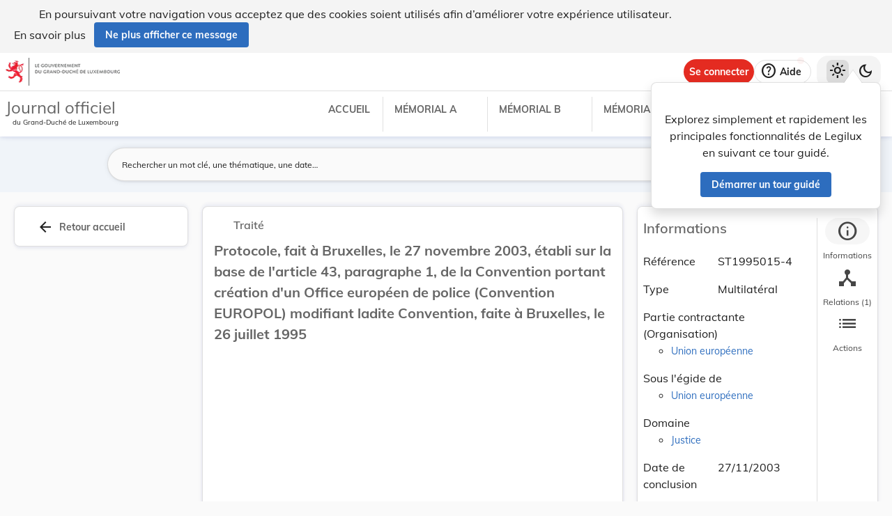

--- FILE ---
content_type: text/html;charset=UTF-8
request_url: https://legilux.public.lu/eli/etat/traite/1995/31
body_size: 2530
content:
<!DOCTYPE html>
<html lang="fr">
  <head>
    <meta charset="utf-8"/>
    <title>Legilux</title>
    <base href="/"/>
    <meta name="viewport" content="width=device-width, initial-scale=1.0"/>

    <link rel="preconnect" href="https://cdn.public.lu"/>
    <link rel="icon" type="image/x-icon" href="favicon.ico"/>

    <!--    TO KEEP if really no background-->
    <!--    <link rel="icon" type="image/png" href="assets/images/ico/favicon-16x16.png" sizes="16x16"/>-->
    <!--    <link rel="icon" type="image/png" href="assets/images/ico/favicon-32x32.png" sizes="32x32"/>-->
    <style>
      .no-script-warning {
        width: 800px;
        max-width: 90vw;
        margin: auto;
        background-color: white;
        padding: 2rem;
      }
      .no-script-warning article {
        margin-bottom: 32px;
      }
    </style>
    <link rel="manifest" href="manifest.webmanifest"/>
    <meta name="theme-color" content="#3477cd"/>
    <script type="text/javascript" src="/ruxitagentjs_ICANfqrtux_10327251022105625.js" data-dtconfig="app=ea7c4b59f27d43eb|cuc=jwrw965o|owasp=1|mel=100000|featureHash=ICANfqrtux|lastModification=1767226922036|tp=500,50,0|rdnt=1|uxrgce=1|srbbv=2|agentUri=/ruxitagentjs_ICANfqrtux_10327251022105625.js|reportUrl=/rb_bf71015zpp|rid=RID_1944775263|rpid=989970514|domain=public.lu"></script><script type="text/javascript">
      var msie = /msie\s|trident/i.test(window.navigator.userAgent);
      if (msie) {
        //IE, redirect page
        window.location.href = './unsupported.html';
      }
    </script>
  <link rel="stylesheet" href="styles.f7f44ca2a58c92c75a38.css"></head>
  <body>
    <app-root></app-root>

    <noscript>
      <section class="no-script-warning">
        <article>
          <p>Merci d'avoir rejoint le site du Journal Officiel; celui-ci n'est disponible qu'avec un navigateur supportant javascript.</p>
          <p>Afin de profiter d'une expérience maximale sur ce site, nous vous conseillons d'utiliser un navigateur récent.</p>
        </article>
      </section>
    </noscript>
  <script src="runtime-es2015.9d28392d037f3447a35e.js" type="module"></script><script src="runtime-es5.9d28392d037f3447a35e.js" nomodule defer></script><script src="polyfills-es5.2a750252f3c16fa243da.js" nomodule defer></script><script src="polyfills-es2015.5c23701b3ae8c07ca247.js" type="module"></script><script src="main-es2015.0b0863ea7db20edf744f.js" type="module"></script><script src="main-es5.0b0863ea7db20edf744f.js" nomodule defer></script></body>
</html>


--- FILE ---
content_type: application/javascript
request_url: https://legilux.public.lu/3-es2015.9e71836a61ef4c2df653.js
body_size: -985
content:
(window.webpackJsonp=window.webpackJsonp||[]).push([[3],{"+0xr":function(e,t,s){"use strict";s.d(t,"a",function(){return _e}),s.d(t,"b",function(){return ne}),s.d(t,"c",function(){return de}),s.d(t,"d",function(){return ue}),s.d(t,"e",function(){return ce}),s.d(t,"f",function(){return be}),s.d(t,"g",function(){return ye}),s.d(t,"h",function(){return Se}),s.d(t,"i",function(){return pe}),s.d(t,"j",function(){return ie}),s.d(t,"k",function(){return ke});var o=s("8LU1"),i=s("0EQZ"),r=s("fXoL"),n=s("cH1L"),a=s("nLfN"),c=s("vxfF"),l=s("ofXK"),d=s("XNiG"),h=s("Cfvw"),u=s("2Vo4"),f=s("7+OI"),_=s("LRne"),m=s("1G5W"),y=s("IzEk");const w=[[["caption"]],[["colgroup"],["col"]]],p=["caption","colgroup, col"];function R(e){return class extends e{constructor(...e){super(...e),this._sticky=!1,this._hasStickyChanged=!1}get sticky(){return this._sticky}set sticky(e){const t=this._sticky;this._sticky=Object(o.c)(e),this._hasStickyChanged=t!==this._sticky}hasStickyChanged(){const e=this._hasStickyChanged;return this._hasStickyChanged=!1,e}resetStickyChanged(){this._hasStickyChanged=!1}}}const b=new r.t("CDK_TABLE");let g=(()=>{class e{constructor(e){this.template=e}}return e.\u0275fac=function(t){return new(t||e)(r.Sb(r.P))},e.\u0275dir=r.Nb({type:e,selectors:[["","cdkCellDef",""]]}),e})(),S=(()=>{class e{constructor(e){this.template=e}}return e.\u0275fac=function(t){return new(t||e)(r.Sb(r.P))},e.\u0275dir=r.Nb({type:e,selectors:[["","cdkHeaderCellDef",""]]}),e})(),C=(()=>{class e{constructor(e){this.template=e}}return e.\u0275fac=function(t){return new(t||e)(r.Sb(r.P))},e.\u0275dir=r.Nb({type:e,selectors:[["","cdkFooterCellDef",""]]}),e})();class k{}const D=R(k);let v=(()=>{class e extends D{constructor(e){super(),this._table=e,this._stickyEnd=!1}get name(){return this._name}set name(e){this._setNameInput(e)}get stickyEnd(){return this._stickyEnd}set stickyEnd(e){const t=this._stickyEnd;this._stickyEnd=Object(o.c)(e),this._hasStickyChanged=t!==this._stickyEnd}_updateColumnCssClassName(){this._columnCssClassName=[`cdk-column-${this.cssClassFriendlyName}`]}_setNameInput(e){e&&(this._name=e,this.cssClassFriendlyName=e.replace(/[^a-z0-9_-]/gi,"-"),this._updateColumnCssClassName())}}return e.\u0275fac=function(t){return new(t||e)(r.Sb(b,8))},e.\u0275dir=r.Nb({type:e,selectors:[["","cdkColumnDef",""]],contentQueries:function(e,t,s){if(1&e&&(r.Lb(s,g,1),r.Lb(s,S,1),r.Lb(s,C,1)),2&e){let e;r.yc(e=r.gc())&&(t.cell=e.first),r.yc(e=r.gc())&&(t.headerCell=e.first),r.yc(e=r.gc())&&(t.footerCell=e.first)}},inputs:{sticky:"sticky",name:["cdkColumnDef","name"],stickyEnd:"stickyEnd"},features:[r.Fb([{provide:"MAT_SORT_HEADER_COLUMN_DEF",useExisting:e}]),r.Db]}),e})();class x{constructor(e,t){const s=t.nativeElement.classList;for(const o of e._columnCssClassName)s.add(o)}}let O=(()=>{class e extends x{constructor(e,t){super(e,t)}}return e.\u0275fac=function(t){return new(t||e)(r.Sb(v),r.Sb(r.m))},e.\u0275dir=r.Nb({type:e,selectors:[["cdk-header-cell"],["th","cdk-header-cell",""]],hostAttrs:["role","columnheader",1,"cdk-header-cell"],features:[r.Db]}),e})(),N=(()=>{class e extends x{constructor(e,t){super(e,t)}}return e.\u0275fac=function(t){return new(t||e)(r.Sb(v),r.Sb(r.m))},e.\u0275dir=r.Nb({type:e,selectors:[["cdk-cell"],["td","cdk-cell",""]],hostAttrs:["role","gridcell",1,"cdk-cell"],features:[r.Db]}),e})();class E{constructor(){this.tasks=[],this.endTasks=[]}}const L=new r.t("_COALESCED_STYLE_SCHEDULER");let F=(()=>{class e{constructor(e){this._ngZone=e,this._currentSchedule=null,this._destroyed=new d.a}schedule(e){this._createScheduleIfNeeded(),this._currentSchedule.tasks.push(e)}scheduleEnd(e){this._createScheduleIfNeeded(),this._currentSchedule.endTasks.push(e)}ngOnDestroy(){this._destroyed.next(),this._destroyed.complete()}_createScheduleIfNeeded(){this._currentSchedule||(this._currentSchedule=new E,this._getScheduleObservable().pipe(Object(m.a)(this._destroyed)).subscribe(()=>{for(;this._currentSchedule.tasks.length||this._currentSchedule.endTasks.length;){const e=this._currentSchedule;this._currentSchedule=new E;for(const t of e.tasks)t();for(const t of e.endTasks)t()}this._currentSchedule=null}))}_getScheduleObservable(){return this._ngZone.isStable?Object(h.a)(Promise.resolve(void 0)):this._ngZone.onStable.pipe(Object(y.a)(1))}}return e.\u0275fac=function(t){return new(t||e)(r.cc(r.C))},e.\u0275prov=r.Ob({token:e,factory:e.\u0275fac}),e})(),T=(()=>{class e{constructor(e,t){this.template=e,this._differs=t}ngOnChanges(e){if(!this._columnsDiffer){const t=e.columns&&e.columns.currentValue||[];this._columnsDiffer=this._differs.find(t).create(),this._columnsDiffer.diff(t)}}getColumnsDiff(){return this._columnsDiffer.diff(this.columns)}extractCellTemplate(e){return this instanceof I?e.headerCell.template:this instanceof U?e.footerCell.template:e.cell.template}}return e.\u0275fac=function(t){return new(t||e)(r.Sb(r.P),r.Sb(r.v))},e.\u0275dir=r.Nb({type:e,features:[r.Eb]}),e})();class A extends T{}const H=R(A);let I=(()=>{class e extends H{constructor(e,t,s){super(e,t),this._table=s}ngOnChanges(e){super.ngOnChanges(e)}}return e.\u0275fac=function(t){return new(t||e)(r.Sb(r.P),r.Sb(r.v),r.Sb(b,8))},e.\u0275dir=r.Nb({type:e,selectors:[["","cdkHeaderRowDef",""]],inputs:{columns:["cdkHeaderRowDef","columns"],sticky:["cdkHeaderRowDefSticky","sticky"]},features:[r.Db,r.Eb]}),e})();class P extends T{}const B=R(P);let U=(()=>{class e extends B{constructor(e,t,s){super(e,t),this._table=s}ngOnChanges(e){super.ngOnChanges(e)}}return e.\u0275fac=function(t){return new(t||e)(r.Sb(r.P),r.Sb(r.v),r.Sb(b,8))},e.\u0275dir=r.Nb({type:e,selectors:[["","cdkFooterRowDef",""]],inputs:{columns:["cdkFooterRowDef","columns"],sticky:["cdkFooterRowDefSticky","sticky"]},features:[r.Db,r.Eb]}),e})(),M=(()=>{class e extends T{constructor(e,t,s){super(e,t),this._table=s}}return e.\u0275fac=function(t){return new(t||e)(r.Sb(r.P),r.Sb(r.v),r.Sb(b,8))},e.\u0275dir=r.Nb({type:e,selectors:[["","cdkRowDef",""]],inputs:{columns:["cdkRowDefColumns","columns"],when:["cdkRowDefWhen","when"]},features:[r.Db]}),e})(),j=(()=>{class e{constructor(t){this._viewContainer=t,e.mostRecentCellOutlet=this}ngOnDestroy(){e.mostRecentCellOutlet===this&&(e.mostRecentCellOutlet=null)}}return e.\u0275fac=function(t){return new(t||e)(r.Sb(r.T))},e.\u0275dir=r.Nb({type:e,selectors:[["","cdkCellOutlet",""]]}),e.mostRecentCellOutlet=null,e})(),W=(()=>{class e{}return e.\u0275fac=function(t){return new(t||e)},e.\u0275cmp=r.Mb({type:e,selectors:[["cdk-header-row"],["tr","cdk-header-row",""]],hostAttrs:["role","row",1,"cdk-header-row"],decls:1,vars:0,consts:[["cdkCellOutlet",""]],template:function(e,t){1&e&&r.Ub(0,0)},directives:[j],encapsulation:2}),e})(),z=(()=>{class e{}return e.\u0275fac=function(t){return new(t||e)},e.\u0275cmp=r.Mb({type:e,selectors:[["cdk-row"],["tr","cdk-row",""]],hostAttrs:["role","row",1,"cdk-row"],decls:1,vars:0,consts:[["cdkCellOutlet",""]],template:function(e,t){1&e&&r.Ub(0,0)},directives:[j],encapsulation:2}),e})(),V=(()=>{class e{constructor(e){this.templateRef=e}}return e.\u0275fac=function(t){return new(t||e)(r.Sb(r.P))},e.\u0275dir=r.Nb({type:e,selectors:[["ng-template","cdkNoDataRow",""]]}),e})();const $=["top","bottom","left","right"];class K{constructor(e,t,s,o,i=!0,r=!0,n){this._isNativeHtmlTable=e,this._stickCellCss=t,this.direction=s,this._coalescedStyleScheduler=o,this._isBrowser=i,this._needsPositionStickyOnElement=r,this._positionListener=n,this._cachedCellWidths=[],this._borderCellCss={top:`${t}-border-elem-top`,bottom:`${t}-border-elem-bottom`,left:`${t}-border-elem-left`,right:`${t}-border-elem-right`}}clearStickyPositioning(e,t){const s=[];for(const o of e)if(o.nodeType===o.ELEMENT_NODE){s.push(o);for(let e=0;e<o.children.length;e++)s.push(o.children[e])}this._scheduleStyleChanges(()=>{for(const e of s)this._removeStickyStyle(e,t)})}updateStickyColumns(e,t,s,o=!0){if(!e.length||!this._isBrowser||!t.some(e=>e)&&!s.some(e=>e))return void(this._positionListener&&(this._positionListener.stickyColumnsUpdated({sizes:[]}),this._positionListener.stickyEndColumnsUpdated({sizes:[]})));const i=e[0],r=i.children.length,n=this._getCellWidths(i,o),a=this._getStickyStartColumnPositions(n,t),c=this._getStickyEndColumnPositions(n,s),l=t.lastIndexOf(!0),d=s.indexOf(!0);this._scheduleStyleChanges(()=>{const o="rtl"===this.direction,i=o?"right":"left",h=o?"left":"right";for(const n of e)for(let e=0;e<r;e++){const o=n.children[e];t[e]&&this._addStickyStyle(o,i,a[e],e===l),s[e]&&this._addStickyStyle(o,h,c[e],e===d)}this._positionListener&&(this._positionListener.stickyColumnsUpdated({sizes:-1===l?[]:n.slice(0,l+1).map((e,s)=>t[s]?e:null)}),this._positionListener.stickyEndColumnsUpdated({sizes:-1===d?[]:n.slice(d).map((e,t)=>s[t+d]?e:null).reverse()}))})}stickRows(e,t,s){if(!this._isBrowser)return;const o="bottom"===s?e.slice().reverse():e,i="bottom"===s?t.slice().reverse():t,r=[],n=[],a=[];for(let l=0,d=0;l<o.length;l++){if(r[l]=d,!i[l])continue;const e=o[l];a[l]=this._isNativeHtmlTable?Array.from(e.children):[e];const t=e.getBoundingClientRect().height;d+=t,n[l]=t}const c=i.lastIndexOf(!0);this._scheduleStyleChanges(()=>{var e,t;for(let n=0;n<o.length;n++){if(!i[n])continue;const e=r[n],t=n===c;for(const o of a[n])this._addStickyStyle(o,s,e,t)}"top"===s?null===(e=this._positionListener)||void 0===e||e.stickyHeaderRowsUpdated({sizes:n,elements:a}):null===(t=this._positionListener)||void 0===t||t.stickyFooterRowsUpdated({sizes:n,elements:a})})}updateStickyFooterContainer(e,t){if(!this._isNativeHtmlTable)return;const s=e.querySelector("tfoot");this._scheduleStyleChanges(()=>{t.some(e=>!e)?this._removeStickyStyle(s,["bottom"]):this._addStickyStyle(s,"bottom",0,!1)})}_removeStickyStyle(e,t){for(const s of t)e.style[s]="",e.classList.remove(this._borderCellCss[s]);$.some(s=>-1===t.indexOf(s)&&e.style[s])?e.style.zIndex=this._getCalculatedZIndex(e):(e.style.zIndex="",this._needsPositionStickyOnElement&&(e.style.position=""),e.classList.remove(this._stickCellCss))}_addStickyStyle(e,t,s,o){e.classList.add(this._stickCellCss),o&&e.classList.add(this._borderCellCss[t]),e.style[t]=`${s}px`,e.style.zIndex=this._getCalculatedZIndex(e),this._needsPositionStickyOnElement&&(e.style.cssText+="position: -webkit-sticky; position: sticky; ")}_getCalculatedZIndex(e){const t={top:100,bottom:10,left:1,right:1};let s=0;for(const o of $)e.style[o]&&(s+=t[o]);return s?`${s}`:""}_getCellWidths(e,t=!0){if(!t&&this._cachedCellWidths.length)return this._cachedCellWidths;const s=[],o=e.children;for(let i=0;i<o.length;i++)s.push(o[i].getBoundingClientRect().width);return this._cachedCellWidths=s,s}_getStickyStartColumnPositions(e,t){const s=[];let o=0;for(let i=0;i<e.length;i++)t[i]&&(s[i]=o,o+=e[i]);return s}_getStickyEndColumnPositions(e,t){const s=[];let o=0;for(let i=e.length;i>0;i--)t[i]&&(s[i]=o,o+=e[i]);return s}_scheduleStyleChanges(e){this._coalescedStyleScheduler?this._coalescedStyleScheduler.schedule(e):e()}}const Z=new r.t("CDK_SPL");let Q=(()=>{class e{constructor(e,t){this.viewContainer=e,this.elementRef=t}}return e.\u0275fac=function(t){return new(t||e)(r.Sb(r.T),r.Sb(r.m))},e.\u0275dir=r.Nb({type:e,selectors:[["","rowOutlet",""]]}),e})(),X=(()=>{class e{constructor(e,t){this.viewContainer=e,this.elementRef=t}}return e.\u0275fac=function(t){return new(t||e)(r.Sb(r.T),r.Sb(r.m))},e.\u0275dir=r.Nb({type:e,selectors:[["","headerRowOutlet",""]]}),e})(),q=(()=>{class e{constructor(e,t){this.viewContainer=e,this.elementRef=t}}return e.\u0275fac=function(t){return new(t||e)(r.Sb(r.T),r.Sb(r.m))},e.\u0275dir=r.Nb({type:e,selectors:[["","footerRowOutlet",""]]}),e})(),J=(()=>{class e{constructor(e,t){this.viewContainer=e,this.elementRef=t}}return e.\u0275fac=function(t){return new(t||e)(r.Sb(r.T),r.Sb(r.m))},e.\u0275dir=r.Nb({type:e,selectors:[["","noDataRowOutlet",""]]}),e})(),G=(()=>{class e{constructor(e,t,s,o,i,r,n,a,c,l,h){this._differs=e,this._changeDetectorRef=t,this._elementRef=s,this._dir=i,this._platform=n,this._viewRepeater=a,this._coalescedStyleScheduler=c,this._stickyPositioningListener=l,this._viewportRuler=h,this._onDestroy=new d.a,this._columnDefsByName=new Map,this._customColumnDefs=new Set,this._customRowDefs=new Set,this._customHeaderRowDefs=new Set,this._customFooterRowDefs=new Set,this._headerRowDefChanged=!0,this._footerRowDefChanged=!0,this._stickyColumnStylesNeedReset=!0,this._forceRecalculateCellWidths=!0,this._cachedRenderRowsMap=new Map,this.stickyCssClass="cdk-table-sticky",this.needsPositionStickyOnElement=!0,this._isShowingNoDataRow=!1,this._multiTemplateDataRows=!1,this._fixedLayout=!1,this.viewChange=new u.a({start:0,end:Number.MAX_VALUE}),o||this._elementRef.nativeElement.setAttribute("role","grid"),this._document=r,this._isNativeHtmlTable="TABLE"===this._elementRef.nativeElement.nodeName}get trackBy(){return this._trackByFn}set trackBy(e){this._trackByFn=e}get dataSource(){return this._dataSource}set dataSource(e){this._dataSource!==e&&this._switchDataSource(e)}get multiTemplateDataRows(){return this._multiTemplateDataRows}set multiTemplateDataRows(e){this._multiTemplateDataRows=Object(o.c)(e),this._rowOutlet&&this._rowOutlet.viewContainer.length&&(this._forceRenderDataRows(),this.updateStickyColumnStyles())}get fixedLayout(){return this._fixedLayout}set fixedLayout(e){this._fixedLayout=Object(o.c)(e),this._forceRecalculateCellWidths=!0,this._stickyColumnStylesNeedReset=!0}ngOnInit(){this._setupStickyStyler(),this._isNativeHtmlTable&&this._applyNativeTableSections(),this._dataDiffer=this._differs.find([]).create((e,t)=>this.trackBy?this.trackBy(t.dataIndex,t.data):t),this._viewportRuler&&this._viewportRuler.change().pipe(Object(m.a)(this._onDestroy)).subscribe(()=>{this._forceRecalculateCellWidths=!0})}ngAfterContentChecked(){this._cacheRowDefs(),this._cacheColumnDefs();const e=this._renderUpdatedColumns()||this._headerRowDefChanged||this._footerRowDefChanged;this._stickyColumnStylesNeedReset=this._stickyColumnStylesNeedReset||e,this._forceRecalculateCellWidths=e,this._headerRowDefChanged&&(this._forceRenderHeaderRows(),this._headerRowDefChanged=!1),this._footerRowDefChanged&&(this._forceRenderFooterRows(),this._footerRowDefChanged=!1),this.dataSource&&this._rowDefs.length>0&&!this._renderChangeSubscription?this._observeRenderChanges():this._stickyColumnStylesNeedReset&&this.updateStickyColumnStyles(),this._checkStickyStates()}ngOnDestroy(){this._rowOutlet.viewContainer.clear(),this._noDataRowOutlet.viewContainer.clear(),this._headerRowOutlet.viewContainer.clear(),this._footerRowOutlet.viewContainer.clear(),this._cachedRenderRowsMap.clear(),this._onDestroy.next(),this._onDestroy.complete(),Object(i.h)(this.dataSource)&&this.dataSource.disconnect(this)}renderRows(){this._renderRows=this._getAllRenderRows();const e=this._dataDiffer.diff(this._renderRows);if(!e)return void this._updateNoDataRow();const t=this._rowOutlet.viewContainer;this._viewRepeater?this._viewRepeater.applyChanges(e,t,(e,t,s)=>this._getEmbeddedViewArgs(e.item,s),e=>e.item.data,e=>{1===e.operation&&e.context&&this._renderCellTemplateForItem(e.record.item.rowDef,e.context)}):e.forEachOperation((e,s,o)=>{if(null==e.previousIndex){const t=e.item;this._renderRow(this._rowOutlet,t.rowDef,o,{$implicit:t.data})}else if(null==o)t.remove(s);else{const e=t.get(s);t.move(e,o)}}),this._updateRowIndexContext(),e.forEachIdentityChange(e=>{t.get(e.currentIndex).context.$implicit=e.item.data}),this._updateNoDataRow(),this.updateStickyColumnStyles()}addColumnDef(e){this._customColumnDefs.add(e)}removeColumnDef(e){this._customColumnDefs.delete(e)}addRowDef(e){this._customRowDefs.add(e)}removeRowDef(e){this._customRowDefs.delete(e)}addHeaderRowDef(e){this._customHeaderRowDefs.add(e),this._headerRowDefChanged=!0}removeHeaderRowDef(e){this._customHeaderRowDefs.delete(e),this._headerRowDefChanged=!0}addFooterRowDef(e){this._customFooterRowDefs.add(e),this._footerRowDefChanged=!0}removeFooterRowDef(e){this._customFooterRowDefs.delete(e),this._footerRowDefChanged=!0}setNoDataRow(e){this._customNoDataRow=e}updateStickyHeaderRowStyles(){const e=this._getRenderedRows(this._headerRowOutlet),t=this._elementRef.nativeElement.querySelector("thead");t&&(t.style.display=e.length?"":"none");const s=this._headerRowDefs.map(e=>e.sticky);this._stickyStyler.clearStickyPositioning(e,["top"]),this._stickyStyler.stickRows(e,s,"top"),this._headerRowDefs.forEach(e=>e.resetStickyChanged())}updateStickyFooterRowStyles(){const e=this._getRenderedRows(this._footerRowOutlet),t=this._elementRef.nativeElement.querySelector("tfoot");t&&(t.style.display=e.length?"":"none");const s=this._footerRowDefs.map(e=>e.sticky);this._stickyStyler.clearStickyPositioning(e,["bottom"]),this._stickyStyler.stickRows(e,s,"bottom"),this._stickyStyler.updateStickyFooterContainer(this._elementRef.nativeElement,s),this._footerRowDefs.forEach(e=>e.resetStickyChanged())}updateStickyColumnStyles(){const e=this._getRenderedRows(this._headerRowOutlet),t=this._getRenderedRows(this._rowOutlet),s=this._getRenderedRows(this._footerRowOutlet);(this._isNativeHtmlTable&&!this._fixedLayout||this._stickyColumnStylesNeedReset)&&(this._stickyStyler.clearStickyPositioning([...e,...t,...s],["left","right"]),this._stickyColumnStylesNeedReset=!1),e.forEach((e,t)=>{this._addStickyColumnStyles([e],this._headerRowDefs[t])}),this._rowDefs.forEach(e=>{const s=[];for(let o=0;o<t.length;o++)this._renderRows[o].rowDef===e&&s.push(t[o]);this._addStickyColumnStyles(s,e)}),s.forEach((e,t)=>{this._addStickyColumnStyles([e],this._footerRowDefs[t])}),Array.from(this._columnDefsByName.values()).forEach(e=>e.resetStickyChanged())}_getAllRenderRows(){const e=[],t=this._cachedRenderRowsMap;this._cachedRenderRowsMap=new Map;for(let s=0;s<this._data.length;s++){let o=this._data[s];const i=this._getRenderRowsForData(o,s,t.get(o));this._cachedRenderRowsMap.has(o)||this._cachedRenderRowsMap.set(o,new WeakMap);for(let t=0;t<i.length;t++){let s=i[t];const o=this._cachedRenderRowsMap.get(s.data);o.has(s.rowDef)?o.get(s.rowDef).push(s):o.set(s.rowDef,[s]),e.push(s)}}return e}_getRenderRowsForData(e,t,s){return this._getRowDefs(e,t).map(o=>{const i=s&&s.has(o)?s.get(o):[];if(i.length){const e=i.shift();return e.dataIndex=t,e}return{data:e,rowDef:o,dataIndex:t}})}_cacheColumnDefs(){this._columnDefsByName.clear(),Y(this._getOwnDefs(this._contentColumnDefs),this._customColumnDefs).forEach(e=>{this._columnDefsByName.has(e.name),this._columnDefsByName.set(e.name,e)})}_cacheRowDefs(){this._headerRowDefs=Y(this._getOwnDefs(this._contentHeaderRowDefs),this._customHeaderRowDefs),this._footerRowDefs=Y(this._getOwnDefs(this._contentFooterRowDefs),this._customFooterRowDefs),this._rowDefs=Y(this._getOwnDefs(this._contentRowDefs),this._customRowDefs);const e=this._rowDefs.filter(e=>!e.when);this._defaultRowDef=e[0]}_renderUpdatedColumns(){const e=(e,t)=>e||!!t.getColumnsDiff(),t=this._rowDefs.reduce(e,!1);t&&this._forceRenderDataRows();const s=this._headerRowDefs.reduce(e,!1);s&&this._forceRenderHeaderRows();const o=this._footerRowDefs.reduce(e,!1);return o&&this._forceRenderFooterRows(),t||s||o}_switchDataSource(e){this._data=[],Object(i.h)(this.dataSource)&&this.dataSource.disconnect(this),this._renderChangeSubscription&&(this._renderChangeSubscription.unsubscribe(),this._renderChangeSubscription=null),e||(this._dataDiffer&&this._dataDiffer.diff([]),this._rowOutlet.viewContainer.clear()),this._dataSource=e}_observeRenderChanges(){if(!this.dataSource)return;let e;Object(i.h)(this.dataSource)?e=this.dataSource.connect(this):Object(f.a)(this.dataSource)?e=this.dataSource:Array.isArray(this.dataSource)&&(e=Object(_.a)(this.dataSource)),this._renderChangeSubscription=e.pipe(Object(m.a)(this._onDestroy)).subscribe(e=>{this._data=e||[],this.renderRows()})}_forceRenderHeaderRows(){this._headerRowOutlet.viewContainer.length>0&&this._headerRowOutlet.viewContainer.clear(),this._headerRowDefs.forEach((e,t)=>this._renderRow(this._headerRowOutlet,e,t)),this.updateStickyHeaderRowStyles()}_forceRenderFooterRows(){this._footerRowOutlet.viewContainer.length>0&&this._footerRowOutlet.viewContainer.clear(),this._footerRowDefs.forEach((e,t)=>this._renderRow(this._footerRowOutlet,e,t)),this.updateStickyFooterRowStyles()}_addStickyColumnStyles(e,t){const s=Array.from(t.columns||[]).map(e=>this._columnDefsByName.get(e)),o=s.map(e=>e.sticky),i=s.map(e=>e.stickyEnd);this._stickyStyler.updateStickyColumns(e,o,i,!this._fixedLayout||this._forceRecalculateCellWidths)}_getRenderedRows(e){const t=[];for(let s=0;s<e.viewContainer.length;s++){const o=e.viewContainer.get(s);t.push(o.rootNodes[0])}return t}_getRowDefs(e,t){if(1==this._rowDefs.length)return[this._rowDefs[0]];let s=[];if(this.multiTemplateDataRows)s=this._rowDefs.filter(s=>!s.when||s.when(t,e));else{let o=this._rowDefs.find(s=>s.when&&s.when(t,e))||this._defaultRowDef;o&&s.push(o)}return s}_getEmbeddedViewArgs(e,t){return{templateRef:e.rowDef.template,context:{$implicit:e.data},index:t}}_renderRow(e,t,s,o={}){const i=e.viewContainer.createEmbeddedView(t.template,o,s);return this._renderCellTemplateForItem(t,o),i}_renderCellTemplateForItem(e,t){for(let s of this._getCellTemplates(e))j.mostRecentCellOutlet&&j.mostRecentCellOutlet._viewContainer.createEmbeddedView(s,t);this._changeDetectorRef.markForCheck()}_updateRowIndexContext(){const e=this._rowOutlet.viewContainer;for(let t=0,s=e.length;t<s;t++){const o=e.get(t).context;o.count=s,o.first=0===t,o.last=t===s-1,o.even=t%2==0,o.odd=!o.even,this.multiTemplateDataRows?(o.dataIndex=this._renderRows[t].dataIndex,o.renderIndex=t):o.index=this._renderRows[t].dataIndex}}_getCellTemplates(e){return e&&e.columns?Array.from(e.columns,t=>{const s=this._columnDefsByName.get(t);return e.extractCellTemplate(s)}):[]}_applyNativeTableSections(){const e=this._document.createDocumentFragment(),t=[{tag:"thead",outlets:[this._headerRowOutlet]},{tag:"tbody",outlets:[this._rowOutlet,this._noDataRowOutlet]},{tag:"tfoot",outlets:[this._footerRowOutlet]}];for(const s of t){const t=this._document.createElement(s.tag);t.setAttribute("role","rowgroup");for(const e of s.outlets)t.appendChild(e.elementRef.nativeElement);e.appendChild(t)}this._elementRef.nativeElement.appendChild(e)}_forceRenderDataRows(){this._dataDiffer.diff([]),this._rowOutlet.viewContainer.clear(),this.renderRows()}_checkStickyStates(){const e=(e,t)=>e||t.hasStickyChanged();this._headerRowDefs.reduce(e,!1)&&this.updateStickyHeaderRowStyles(),this._footerRowDefs.reduce(e,!1)&&this.updateStickyFooterRowStyles(),Array.from(this._columnDefsByName.values()).reduce(e,!1)&&(this._stickyColumnStylesNeedReset=!0,this.updateStickyColumnStyles())}_setupStickyStyler(){this._stickyStyler=new K(this._isNativeHtmlTable,this.stickyCssClass,this._dir?this._dir.value:"ltr",this._coalescedStyleScheduler,this._platform.isBrowser,this.needsPositionStickyOnElement,this._stickyPositioningListener),(this._dir?this._dir.change:Object(_.a)()).pipe(Object(m.a)(this._onDestroy)).subscribe(e=>{this._stickyStyler.direction=e,this.updateStickyColumnStyles()})}_getOwnDefs(e){return e.filter(e=>!e._table||e._table===this)}_updateNoDataRow(){const e=this._customNoDataRow||this._noDataRow;if(e){const t=0===this._rowOutlet.viewContainer.length;if(t!==this._isShowingNoDataRow){const s=this._noDataRowOutlet.viewContainer;t?s.createEmbeddedView(e.templateRef):s.clear(),this._isShowingNoDataRow=t}}}}return e.\u0275fac=function(t){return new(t||e)(r.Sb(r.v),r.Sb(r.i),r.Sb(r.m),r.dc("role"),r.Sb(n.b,8),r.Sb(l.d),r.Sb(a.a),r.Sb(i.g,8),r.Sb(L,8),r.Sb(Z,12),r.Sb(c.d,8))},e.\u0275cmp=r.Mb({type:e,selectors:[["cdk-table"],["table","cdk-table",""]],contentQueries:function(e,t,s){if(1&e&&(r.Lb(s,V,1),r.Lb(s,v,1),r.Lb(s,M,1),r.Lb(s,I,1),r.Lb(s,U,1)),2&e){let e;r.yc(e=r.gc())&&(t._noDataRow=e.first),r.yc(e=r.gc())&&(t._contentColumnDefs=e),r.yc(e=r.gc())&&(t._contentRowDefs=e),r.yc(e=r.gc())&&(t._contentHeaderRowDefs=e),r.yc(e=r.gc())&&(t._contentFooterRowDefs=e)}},viewQuery:function(e,t){if(1&e&&(r.Sc(Q,3),r.Sc(X,3),r.Sc(q,3),r.Sc(J,3)),2&e){let e;r.yc(e=r.gc())&&(t._rowOutlet=e.first),r.yc(e=r.gc())&&(t._headerRowOutlet=e.first),r.yc(e=r.gc())&&(t._footerRowOutlet=e.first),r.yc(e=r.gc())&&(t._noDataRowOutlet=e.first)}},hostAttrs:[1,"cdk-table"],hostVars:2,hostBindings:function(e,t){2&e&&r.Kb("cdk-table-fixed-layout",t.fixedLayout)},inputs:{trackBy:"trackBy",dataSource:"dataSource",multiTemplateDataRows:"multiTemplateDataRows",fixedLayout:"fixedLayout"},exportAs:["cdkTable"],features:[r.Fb([{provide:b,useExisting:e},{provide:i.g,useClass:i.e},{provide:L,useClass:F},{provide:Z,useValue:null}])],ngContentSelectors:p,decls:6,vars:0,consts:[["headerRowOutlet",""],["rowOutlet",""],["noDataRowOutlet",""],["footerRowOutlet",""]],template:function(e,t){1&e&&(r.pc(w),r.oc(0),r.oc(1,1),r.Ub(2,0),r.Ub(3,1),r.Ub(4,2),r.Ub(5,3))},directives:[X,Q,J,q],styles:[".cdk-table-fixed-layout{table-layout:fixed}\n"],encapsulation:2}),e})();function Y(e,t){return e.concat(Array.from(t))}let ee=(()=>{class e{}return e.\u0275fac=function(t){return new(t||e)},e.\u0275mod=r.Qb({type:e}),e.\u0275inj=r.Pb({imports:[[c.c]]}),e})();var te=s("FKr1");s("VRyK"),s("itXk"),s("lJxs");const se=[[["caption"]],[["colgroup"],["col"]]],oe=["caption","colgroup, col"];let ie=(()=>{class e extends G{constructor(){super(...arguments),this.stickyCssClass="mat-table-sticky",this.needsPositionStickyOnElement=!1}}return e.\u0275fac=function(t){return re(t||e)},e.\u0275cmp=r.Mb({type:e,selectors:[["mat-table"],["table","mat-table",""]],hostAttrs:[1,"mat-table"],hostVars:2,hostBindings:function(e,t){2&e&&r.Kb("mat-table-fixed-layout",t.fixedLayout)},exportAs:["matTable"],features:[r.Fb([{provide:i.g,useClass:i.e},{provide:G,useExisting:e},{provide:b,useExisting:e},{provide:L,useClass:F}]),r.Db],ngContentSelectors:oe,decls:6,vars:0,consts:[["headerRowOutlet",""],["rowOutlet",""],["noDataRowOutlet",""],["footerRowOutlet",""]],template:function(e,t){1&e&&(r.pc(se),r.oc(0),r.oc(1,1),r.Ub(2,0),r.Ub(3,1),r.Ub(4,2),r.Ub(5,3))},directives:[X,Q,J,q],styles:['mat-table{display:block}mat-header-row{min-height:56px}mat-row,mat-footer-row{min-height:48px}mat-row,mat-header-row,mat-footer-row{display:flex;border-width:0;border-bottom-width:1px;border-style:solid;align-items:center;box-sizing:border-box}mat-row::after,mat-header-row::after,mat-footer-row::after{display:inline-block;min-height:inherit;content:""}mat-cell:first-of-type,mat-header-cell:first-of-type,mat-footer-cell:first-of-type{padding-left:24px}[dir=rtl] mat-cell:first-of-type:not(:only-of-type),[dir=rtl] mat-header-cell:first-of-type:not(:only-of-type),[dir=rtl] mat-footer-cell:first-of-type:not(:only-of-type){padding-left:0;padding-right:24px}mat-cell:last-of-type,mat-header-cell:last-of-type,mat-footer-cell:last-of-type{padding-right:24px}[dir=rtl] mat-cell:last-of-type:not(:only-of-type),[dir=rtl] mat-header-cell:last-of-type:not(:only-of-type),[dir=rtl] mat-footer-cell:last-of-type:not(:only-of-type){padding-right:0;padding-left:24px}mat-cell,mat-header-cell,mat-footer-cell{flex:1;display:flex;align-items:center;overflow:hidden;word-wrap:break-word;min-height:inherit}table.mat-table{border-spacing:0}tr.mat-header-row{height:56px}tr.mat-row,tr.mat-footer-row{height:48px}th.mat-header-cell{text-align:left}[dir=rtl] th.mat-header-cell{text-align:right}th.mat-header-cell,td.mat-cell,td.mat-footer-cell{padding:0;border-bottom-width:1px;border-bottom-style:solid}th.mat-header-cell:first-of-type,td.mat-cell:first-of-type,td.mat-footer-cell:first-of-type{padding-left:24px}[dir=rtl] th.mat-header-cell:first-of-type:not(:only-of-type),[dir=rtl] td.mat-cell:first-of-type:not(:only-of-type),[dir=rtl] td.mat-footer-cell:first-of-type:not(:only-of-type){padding-left:0;padding-right:24px}th.mat-header-cell:last-of-type,td.mat-cell:last-of-type,td.mat-footer-cell:last-of-type{padding-right:24px}[dir=rtl] th.mat-header-cell:last-of-type:not(:only-of-type),[dir=rtl] td.mat-cell:last-of-type:not(:only-of-type),[dir=rtl] td.mat-footer-cell:last-of-type:not(:only-of-type){padding-right:0;padding-left:24px}.mat-table-sticky{position:-webkit-sticky !important;position:sticky !important}.mat-table-fixed-layout{table-layout:fixed}\n'],encapsulation:2}),e})();const re=r.ac(ie);let ne=(()=>{class e extends g{}return e.\u0275fac=function(t){return ae(t||e)},e.\u0275dir=r.Nb({type:e,selectors:[["","matCellDef",""]],features:[r.Fb([{provide:g,useExisting:e}]),r.Db]}),e})();const ae=r.ac(ne);let ce=(()=>{class e extends S{}return e.\u0275fac=function(t){return le(t||e)},e.\u0275dir=r.Nb({type:e,selectors:[["","matHeaderCellDef",""]],features:[r.Fb([{provide:S,useExisting:e}]),r.Db]}),e})();const le=r.ac(ce);let de=(()=>{class e extends v{get name(){return this._name}set name(e){this._setNameInput(e)}_updateColumnCssClassName(){super._updateColumnCssClassName(),this._columnCssClassName.push(`mat-column-${this.cssClassFriendlyName}`)}}return e.\u0275fac=function(t){return he(t||e)},e.\u0275dir=r.Nb({type:e,selectors:[["","matColumnDef",""]],inputs:{sticky:"sticky",name:["matColumnDef","name"]},features:[r.Fb([{provide:v,useExisting:e},{provide:"MAT_SORT_HEADER_COLUMN_DEF",useExisting:e}]),r.Db]}),e})();const he=r.ac(de);let ue=(()=>{class e extends O{}return e.\u0275fac=function(t){return fe(t||e)},e.\u0275dir=r.Nb({type:e,selectors:[["mat-header-cell"],["th","mat-header-cell",""]],hostAttrs:["role","columnheader",1,"mat-header-cell"],features:[r.Db]}),e})();const fe=r.ac(ue);let _e=(()=>{class e extends N{}return e.\u0275fac=function(t){return me(t||e)},e.\u0275dir=r.Nb({type:e,selectors:[["mat-cell"],["td","mat-cell",""]],hostAttrs:["role","gridcell",1,"mat-cell"],features:[r.Db]}),e})();const me=r.ac(_e);let ye=(()=>{class e extends I{}return e.\u0275fac=function(t){return we(t||e)},e.\u0275dir=r.Nb({type:e,selectors:[["","matHeaderRowDef",""]],inputs:{columns:["matHeaderRowDef","columns"],sticky:["matHeaderRowDefSticky","sticky"]},features:[r.Fb([{provide:I,useExisting:e}]),r.Db]}),e})();const we=r.ac(ye);let pe=(()=>{class e extends M{}return e.\u0275fac=function(t){return Re(t||e)},e.\u0275dir=r.Nb({type:e,selectors:[["","matRowDef",""]],inputs:{columns:["matRowDefColumns","columns"],when:["matRowDefWhen","when"]},features:[r.Fb([{provide:M,useExisting:e}]),r.Db]}),e})();const Re=r.ac(pe);let be=(()=>{class e extends W{}return e.\u0275fac=function(t){return ge(t||e)},e.\u0275cmp=r.Mb({type:e,selectors:[["mat-header-row"],["tr","mat-header-row",""]],hostAttrs:["role","row",1,"mat-header-row"],exportAs:["matHeaderRow"],features:[r.Fb([{provide:W,useExisting:e}]),r.Db],decls:1,vars:0,consts:[["cdkCellOutlet",""]],template:function(e,t){1&e&&r.Ub(0,0)},directives:[j],encapsulation:2}),e})();const ge=r.ac(be);let Se=(()=>{class e extends z{}return e.\u0275fac=function(t){return Ce(t||e)},e.\u0275cmp=r.Mb({type:e,selectors:[["mat-row"],["tr","mat-row",""]],hostAttrs:["role","row",1,"mat-row"],exportAs:["matRow"],features:[r.Fb([{provide:z,useExisting:e}]),r.Db],decls:1,vars:0,consts:[["cdkCellOutlet",""]],template:function(e,t){1&e&&r.Ub(0,0)},directives:[j],encapsulation:2}),e})();const Ce=r.ac(Se);let ke=(()=>{class e{}return e.\u0275fac=function(t){return new(t||e)},e.\u0275mod=r.Qb({type:e}),e.\u0275inj=r.Pb({imports:[[ee,te.h],te.h]}),e})()}}]);

--- FILE ---
content_type: application/javascript
request_url: https://legilux.public.lu/23-es2015.bb5070d90315348562e6.js
body_size: -985
content:
(window.webpackJsonp=window.webpackJsonp||[]).push([[23],{hbyd:function(t,e,o){"use strict";o.r(e),o.d(e,"TreatyDetailsModule",function(){return ne});var r=o("ofXK"),a=o("+0xr"),i=o("ey9i"),n=o("M0ag"),c=o("S8lY"),l=o("3Eg+"),s=o("AcyG"),b=o("mrSG"),d=o("lJxs"),p=o("fXoL"),u=o("TZzH");let f=(()=>{class t{constructor(t){this.treaty=t}}return t.type="[treaty details] set treaty",t})();const g=new s.e("treatyDetails");let h=(()=>{let t=class{setTreaty(t,{treaty:e}){t.patchState({treaty:e})}};return t.\u0275fac=function(e){return new(e||t)},t.\u0275prov=p.Ob({token:t,factory:t.\u0275fac}),Object(b.b)([Object(s.a)(f)],t.prototype,"setTreaty",null),t=Object(b.b)([Object(s.d)({name:g,defaults:{}})],t),t})();var y=o("D7/Y");let m=(()=>{class t{constructor(t,e,o,r){this.store=t,this.casematesClient=e,this.legalResourceService=o,this.treatyProcessService=r,this.treaty$=this.state$.pipe(Object(u.r)("treaty")),this.searchParamsStorageKey="TreatyDetails search params"}getByUri(t){return this.treatyProcessService.getByUri(t)}getLegalResourceByUri(t){return this.legalResourceService.getByUri(t)}setTreaty(t){this.store.dispatch(new f(t))}set searchParams(t){sessionStorage.setItem(this.searchParamsStorageKey,JSON.stringify(t))}get searchParams(){const t=sessionStorage.getItem(this.searchParamsStorageKey);return t?JSON.parse(t):{}}get uri(){var t;return null===(t=this.state.treaty)||void 0===t?void 0:t["@id"]}get state(){return this.store.selectSnapshot(g)}get state$(){return this.store.select(g)}}return t.\u0275fac=function(e){return new(e||t)(p.cc(s.f),p.cc(y.a),p.cc(i.C),p.cc(i.V))},t.\u0275prov=p.Ob({token:t,factory:t.\u0275fac,providedIn:"root"}),t})();var v=o("tyNb");let x=(()=>{class t{constructor(t,e,o){this.loadingService=t,this.treatyDetailsService=e,this.router=o}canActivate(t){return Object(b.a)(this,void 0,void 0,function*(){const e=i.W.fromUrlSegmentsFull(t.url);return e===this.treatyDetailsService.uri||this.treatyDetailsService.getByUri(e).pipe(Object(d.a)(t=>t?(this.treatyDetailsService.setTreaty(t),!0):this.router.createUrlTree(["/page-not-found"])),this.loadingService.asOperator()).toPromise()})}}return t.\u0275fac=function(e){return new(e||t)(p.cc(l.b),p.cc(m),p.cc(v.e))},t.\u0275prov=p.Ob({token:t,factory:t.\u0275fac}),t})();var k=o("67fU"),O=o("fujP"),C=o("Kj3r"),T=o("/uUt"),P=o("vkgz"),I=o("QPBi"),_=o("+eSd"),w=o("bTqV"),S=o("DzpE"),N=o("Qu3c"),D=o("mfDD"),L=o("NFeN");function M(t,e){1&t&&p.Tb(0,"app-share-button",4),2&t&&p.qc("legalResource",e.ngIf)}function R(t,e){if(1&t){const t=p.Zb();p.Yb(0,"button",5),p.fc("click",function(){return p.Cc(t),p.jc(2).print()}),p.Yb(1,"mat-icon",6),p.Nc(2,"print"),p.Xb(),p.Yb(3,"span",7),p.Nc(4),p.Xb(),p.Xb()}if(2&t){const t=p.jc().$implicit;p.qc("matTooltip",t("print")),p.Hb("aria-label",t("print")),p.Gb(4),p.Oc(t("print"))}}function G(t,e){if(1&t&&(p.Wb(0),p.Yb(1,"div",1),p.Lc(2,M,1,1,"app-share-button",2),p.kc(3,"async"),p.Lc(4,R,5,3,"button",3),p.Xb(),p.Vb()),2&t){const t=p.jc();p.Gb(2),p.qc("ngIf",p.lc(3,2,t.treaty$)),p.Gb(2),p.qc("ngIf",t.isDesktop)}}let j=(()=>{class t extends l.e{constructor(t,e,o){super(),this.treatyDetailsViewService=t,this.breakpointsService=e,this.cdr=o,this.treaty$=this.treatyDetailsViewService.treaty$,this.isDesktop=!1}ngOnInit(){this.subSink=this.breakpointsService.isLt$("xl").subscribe(t=>{this.isDesktop=!t,this.cdr.markForCheck()})}print(){window.print()}}return t.\u0275fac=function(e){return new(e||t)(p.Sb(m),p.Sb(i.f),p.Sb(p.i))},t.\u0275cmp=p.Mb({type:t,selectors:[["app-treaty-actions-tab"]],features:[p.Db],decls:1,vars:1,consts:[[4,"transloco","translocoRead"],[1,"lglx-flex","lglx-flex-col","lglx-gap-2"],[3,"legalResource",4,"ngIf"],["mat-button","","class","lglx-w-min aligned",3,"matTooltip","click",4,"ngIf"],[3,"legalResource"],["mat-button","",1,"lglx-w-min","aligned",3,"matTooltip","click"],["aria-hidden","true",1,"material-symbols-outlined"],[1,"app-label","lglx-pl-2"]],template:function(t,e){1&t&&p.Lc(0,G,5,4,"ng-container",0),2&t&&p.qc("translocoRead","treaty_details")},directives:[I.e,r.n,_.a,w.b,S.a,N.b,D.a,L.a],pipes:[r.b],encapsulation:2,changeDetection:0}),t})();var q=o("PrEM"),Y=function(t){return t.LUXEMBOURG="http://publications.europa.eu/resource/authority/country/LUX",t}({}),F=function(t){return t.DENUNCIATION="http://data.legilux.public.lu/resource/authority/instrument-type/denonciation",t}({}),A=o("mx31"),X=o("4nEN"),$=o("R7dl"),z=o("QGWD");const E=function(){return["COUNTRY"]},U=function(){return["INTERNATIONAL_ACTOR"]},V=function(){return["TREATY_SUBJECT"]},B=function(){return["INTERNATIONAL_ACTOR","COUNTRY"]};function W(t,e){if(1&t&&(p.Wb(0),p.Tb(1,"app-details-info-text",2),p.Tb(2,"app-details-info-text",2),p.Tb(3,"app-details-info-cv",3),p.Tb(4,"app-details-info-cv",4),p.Tb(5,"app-details-info-cv",5),p.Tb(6,"app-details-info-cv",6),p.Tb(7,"app-details-info-date",7),p.Tb(8,"app-details-info-date",7),p.Tb(9,"app-details-info-cv",8),p.Tb(10,"app-details-info-date",7),p.Tb(11,"app-details-info-link",9),p.Tb(12,"app-details-info-date",7),p.Tb(13,"app-details-info-date",10),p.Tb(14,"app-details-info-date",7),p.Tb(15,"app-details-info-date",7),p.Tb(16,"app-details-info-date",7),p.Vb()),2&t){const t=e.ngIf,o=p.jc().$implicit,r=p.jc();p.Gb(1),p.qc("label",o("reference"))("text",t.treatyId),p.Gb(1),p.qc("label",o("type"))("text",o(r.typeLabel)),p.Gb(1),p.qc("label",o("treaty_party_country"))("cvName",p.tc(38,E))("uris",t.treatyPartyCountry),p.Gb(1),p.qc("label",o("treaty_party_organisation"))("cvName",p.tc(39,U))("uris",t.treatyPartyOrganisation),p.Gb(1),p.qc("label",o("treaty_under_umbrella_of"))("cvName",p.tc(40,U))("uris",t.treatyUnderUmbrellaOf),p.Gb(1),p.qc("label",o("treaty_subject"))("cvName",p.tc(41,V))("uris",t.treatySubject),p.Gb(1),p.qc("label",o("treaty_signature_date"))("date",t.treatySignatureDate),p.Gb(1),p.qc("label",o("entry_into_force_date"))("date",t.firstEntryIntoForceDate),p.Gb(1),p.qc("label",o("depositary"))("cvName",p.tc(42,B))("uris",r.depositary),p.Gb(1),p.qc("label",o("signature_date"))("date",r.signatureDate),p.Gb(1),p.qc("label",o("approbation_act"))("link",r.approbationAct),p.Gb(1),p.qc("label",o("ratification_date"))("date",r.ratificationDate),p.Gb(1),p.qc("label",o("entry_into_force_date_lux"))("date",r.entryIntoForceDateLux)("link",r.entryIntoForceRelatedActLux),p.Gb(1),p.qc("label",o("denunciation_date"))("date",r.denunciationDate),p.Gb(1),p.qc("label",o("treaty_expiration_date"))("date",t.treatyExpirationDate),p.Gb(1),p.qc("label",o("treaty_modification_date"))("date",t.modified)}}function H(t,e){if(1&t&&(p.Wb(0),p.Lc(1,W,17,43,"ng-container",1),p.kc(2,"async"),p.Vb()),2&t){const t=p.jc();p.Gb(1),p.qc("ngIf",p.lc(2,1,t.treaty$))}}let Q=(()=>{class t{constructor(t,e,o,r){this.actService=t,this.cdr=e,this.initialDraftService=o,this.treatyDetailsViewService=r,this.treaty$=this.treatyDetailsViewService.treaty$,this.subSink=new u.b}ngOnInit(){this.subSink.add=this.treaty$.subscribe(t=>{this.treaty=t,this.initDenunciationDate(),this.initApprobationAct(),this.cdr.markForCheck()})}ngOnDestroy(){this.subSink.empty()}get depositary(){var t,e;return null===(e=null===(t=this.getTasksOfType("Registration"))||void 0===t?void 0:t[0])||void 0===e?void 0:e.treatyDepositary}get signatureDate(){var t,e;return null===(e=null===(t=this.getTasksOfType("TreatySignature"))||void 0===t?void 0:t.find(t=>t.treatySignatureParty===Y.LUXEMBOURG))||void 0===e?void 0:e.treatySignatureDate}get ratificationDate(){var t,e;return null===(e=null===(t=this.getTasksOfType("TransmissionOfSignedInstrument"))||void 0===t?void 0:t.find(t=>{var e;return(null===(e=t.relatedInstrument)||void 0===e?void 0:e.instrumentType)!==F.DENUNCIATION}))||void 0===e?void 0:e.signedInstrumentTransmissionDate}get entryIntoForceDateLux(){var t;return null===(t=this.entryIntoForceLuxNonDenunciation)||void 0===t?void 0:t.entryIntoForceDate}get entryIntoForceRelatedActLux(){var t;return null===(t=this.entryIntoForceLuxNonDenunciation)||void 0===t?void 0:t.entryIntoForceRelatedAct}getTasksOfType(t){var e,o;return(null===(o=null===(e=this.treaty)||void 0===e?void 0:e.treatyProcessHasTask)||void 0===o?void 0:o.filter(e=>Object(q.f)(e,t)))||[]}get entryIntoForceLuxNonDenunciation(){var t;return null===(t=this.getTasksOfType("EntryIntoForce"))||void 0===t?void 0:t.find(t=>{var e;return t.entryIntoForceFor===Y.LUXEMBOURG&&(null===(e=t.entryIntoForceBasedOn)||void 0===e?void 0:e.instrumentType)!==F.DENUNCIATION})}get typeLabel(){var t;return(null===(t=this.treaty)||void 0===t?void 0:t.bilateral)?"bilateral":"multilateral"}initApprobationAct(){if(this.approbationAct=void 0,!this.treaty)return;if(this.treaty.approbationAct)return void(this.approbationAct=this.treaty.approbationAct);const t=this.treaty.treatyProcessHasTaskDraft;t&&(this.subSink.add=this.initialDraftService.getByUri(t).subscribe(t=>{this.approbationAct=Object(u.o)(null==t?void 0:t.hasResultingLegalResource),this.cdr.markForCheck()}))}initDenunciationDate(){var t,e;if(!this.treaty)return;const o=null===(e=null===(t=this.getTasksOfType("EntryIntoForce"))||void 0===t?void 0:t.find(t=>{return!(!t.entryIntoForceBasedOn||(e=t.entryIntoForceBasedOn,!Object(q.f)(e,"Instrument")))&&t.entryIntoForceBasedOn.instrumentType===F.DENUNCIATION&&t.entryIntoForceFor===Y.LUXEMBOURG;var e}))||void 0===e?void 0:e.entryIntoForceRelatedAct;o&&(this.subSink.add=this.actService.getByUri(o).subscribe(t=>{this.denunciationDate=null==t?void 0:t.dateDocument,this.cdr.markForCheck()}))}}return t.\u0275fac=function(e){return new(e||t)(p.Sb(i.a),p.Sb(p.i),p.Sb(i.A),p.Sb(m))},t.\u0275cmp=p.Mb({type:t,selectors:[["app-treaty-info-tab"]],decls:1,vars:1,consts:[[4,"transloco","translocoRead"],[4,"ngIf"],[3,"label","text"],["filterKey","treatyPartyCountry",3,"label","cvName","uris"],["filterKey","treatyPartyOrganisation",3,"label","cvName","uris"],["filterKey","treatyUnderUmbrellaOf",3,"label","cvName","uris"],["filterKey","treatySubject",3,"label","cvName","uris"],[3,"label","date"],[3,"label","cvName","uris"],[3,"label","link"],[3,"label","date","link"]],template:function(t,e){1&t&&p.Lc(0,H,3,3,"ng-container",0),2&t&&p.qc("translocoRead","treaty_details")},directives:[I.e,r.n,A.a,X.a,$.a,z.a],pipes:[r.b],encapsulation:2,changeDetection:0}),t})();var K=o("i5YQ");function J(t,e){if(1&t&&(p.Wb(0),p.Tb(1,"app-details-relations",1),p.kc(2,"async"),p.Tb(3,"app-details-relations",1),p.kc(4,"async"),p.Yb(5,"div",2),p.Tb(6,"app-details-relations",3),p.kc(7,"async"),p.Tb(8,"app-details-relations",3),p.kc(9,"async"),p.Xb(),p.Vb()),2&t){const t=p.jc();p.Gb(1),p.qc("relations",p.lc(2,8,t.incomingRelations$)),p.Gb(2),p.qc("relations",p.lc(4,10,t.outgoingRelations$)),p.Gb(3),p.qc("relations",p.lc(7,12,t.incomingRelations$))("expanded",t.expanded)("disabledTooltips",!0),p.Gb(2),p.qc("relations",p.lc(9,14,t.outgoingRelations$))("expanded",t.expanded)("disabledTooltips",!0)}}let Z=(()=>{class t{constructor(t){this.treatyDetailsViewService=t,this.expanded=!1,this.treaty$=this.treatyDetailsViewService.treaty$,this.incomingRelations$=this.treaty$.pipe(Object(d.a)(t=>{var e,o;return null!==(o=null===(e=null==t?void 0:t["@facets"])||void 0===e?void 0:e.incomingRelations)&&void 0!==o?o:[]})),this.outgoingRelations$=this.treaty$.pipe(Object(d.a)(t=>{var e,o;return null!==(o=null===(e=null==t?void 0:t["@facets"])||void 0===e?void 0:e.outgoingRelations)&&void 0!==o?o:[]}))}}return t.\u0275fac=function(e){return new(e||t)(p.Sb(m))},t.\u0275cmp=p.Mb({type:t,selectors:[["app-treaty-relations-tab"]],inputs:{expanded:"expanded"},decls:1,vars:1,consts:[[4,"transloco","translocoRead"],[3,"relations"],[1,"show-on-print","pt-5"],[3,"relations","expanded","disabledTooltips"]],template:function(t,e){1&t&&p.Lc(0,J,10,16,"ng-container",0),2&t&&p.qc("translocoRead","treaty_details")},directives:[I.e,K.a],pipes:[r.b],encapsulation:2,changeDetection:0}),t})();var tt=o("bv9b"),et=o("6ro6"),ot=o("Ab/R"),rt=o("8krc"),at=o("SxV6"),it=o("UXun"),nt=function(t){return t.SIGNATURE="http://data.legilux.public.lu/resource/authority/notification-type/14",t.RATIFICATION="http://data.legilux.public.lu/resource/authority/notification-type/10",t.ENTRY_INTO_FORCE="http://data.legilux.public.lu/resource/authority/notification-type/7",t.DENUNCIATION="http://data.legilux.public.lu/resource/authority/notification-type/15",t}({}),ct=o("0IaG");function lt(t,e){if(1&t&&(p.Yb(0,"li",11),p.Nc(1),p.Xb()),2&t){const t=e.$implicit;p.Gb(1),p.Oc(t.remarkText)}}function st(t,e){if(1&t){const t=p.Zb();p.Wb(0),p.Yb(1,"div",1),p.Yb(2,"h3"),p.Nc(3),p.Xb(),p.Yb(4,"button",2,3),p.Yb(6,"span",4),p.Nc(7),p.Xb(),p.Tb(8,"mat-icon",5),p.Xb(),p.Xb(),p.Yb(9,"div",6),p.Yb(10,"ul",7),p.Lc(11,lt,2,1,"li",8),p.Xb(),p.Xb(),p.Yb(12,"div",9),p.Yb(13,"button",10),p.fc("click",function(){return p.Cc(t),p.jc().close()}),p.Nc(14),p.Xb(),p.Xb(),p.Vb()}if(2&t){const t=e.$implicit,o=p.jc();p.Gb(3),p.Oc(t("remarks")),p.Gb(4),p.Oc(t("close_modal")),p.Gb(4),p.qc("ngForOf",o.data.remarks),p.Gb(3),p.Pc(" ",t("close_modal")," ")}}let bt=(()=>{class t{constructor(t,e){this.dialogRef=t,this.data=e}close(){this.dialogRef.close()}}return t.\u0275fac=function(e){return new(e||t)(p.Sb(ct.h),p.Sb(ct.a))},t.\u0275cmp=p.Mb({type:t,selectors:[["app-remarks"]],decls:1,vars:1,consts:[[4,"transloco","translocoRead"],["mat-dialog-title","",1,"d-flex","justify-content-between","align-items-center"],["mat-icon-button","","mat-dialog-close",""],["closeBtn",""],[1,"sr-only"],["svgIcon","close"],["mat-dialog-content","",1,"d-flex","flex-column"],[1,"unstyled"],["class","my-remark-text",4,"ngFor","ngForOf"],["mat-dialog-actions","",1,"d-flex","align-items-center","justify-self-end","justify-content-end"],["mat-flat-button","","color","primary",3,"click"],[1,"my-remark-text"]],template:function(t,e){1&t&&p.Lc(0,st,15,4,"ng-container",0),2&t&&p.qc("translocoRead","treaty_details")},directives:[I.e,ct.i,w.b,ct.e,L.a,ct.f,r.m,ct.d],styles:[".is-highlighted[_ngcontent-%COMP%]{color:var(--color-dark)}.app-dark-mode-border-shadow[_ngcontent-%COMP%]{border:1px solid var(--color-border-grey)}.czls-body-1[_ngcontent-%COMP%], .czls-body-2[_ngcontent-%COMP%], .czls-h1[_ngcontent-%COMP%], .czls-h2[_ngcontent-%COMP%], .czls-h3[_ngcontent-%COMP%], .czls-h4[_ngcontent-%COMP%], .czls-h5[_ngcontent-%COMP%], .czls-title[_ngcontent-%COMP%], h1[_ngcontent-%COMP%], h2[_ngcontent-%COMP%], h3[_ngcontent-%COMP%], h4[_ngcontent-%COMP%], h5[_ngcontent-%COMP%]{color:var(--color-black-faded)!important}[_ngcontent-%COMP%]:root{--color-blue-primary:#2d6dbe;--color-blue-darker:#004c9b;--color-blue-primary-light:#e4f1fc;--color-blue-faded:rgba(9,49,142,0.04);--color-blue-faded-hover:rgba(9,49,142,0.08);--color-white:#fff;--color-soft-yellow:#ffc400;--color-dark-cyan-blue:#495057;--color-blue-light:#f0f7ff;--color-deep-red:#d02531;--color-deep-red-darker:#950202;--color-bg-grey-disabled:#eee;--color-bg-grey-light:#fafafa;--color-hover-button:rgba(74,144,226,0.08);--color-black-faded:rgba(0,0,0,0.6);--color-light-blue:#f0f4f9;--color-black:#000;--color-dark-purple:#464646;--color-faded-blue:rgba(45,109,190,0.3);--color-dark:#000;--color-version-comparator-hover:#5b5b5b;--color-green:#080;--color-cerulean-blue:#069;--color-gray:#888;--color-grey:rgba(0,0,0,0.6);--color-dark-grey:#1f1f1f;--color-light-grey:#ccc;--color-light-grey2:rgba(0,0,0,0.12);--color-light-grey4:#f4f4f4;--solid-grey:#dcdcdc;--my-mode-button-system-hover:#9e9e9e;--color-light-orange:#ffc7a1;--color-light-green-apple:#dafbe1;--color-light-pink:#ffb6ba;--color-light-pink-lighter:rgba(255,182,186,0.3);--color-transparent:transparent;--debug-button-icon-bottom:175px;--shade-white:hsla(0,0%,100%,0.6);--inner-box-shadow:inset 0 2px 4px rgba(0,0,0,0.1);--border-radius:8px;--border-radius-fab:15px;--border-grey:1px solid var(--color-light-grey2);--soft-shadow:0px 3px 5px -1px rgba(0,0,0,0.2),0px 6px 10px 0px rgba(0,0,0,0.14),0px 1px 18px 0px rgba(0,0,0,0.12);--disabled-color:#eee;--memorial-chip-background:#cfcfcf;--faq-listbox-color:#686868;--form-field-outline-color:hsla(0,0%,40.8%,0.5);--warning-color:#e42b21;--color-border-grey:rgba(0,0,0,0.12);--nav-bottom-shadow:0px -2px 4px 0px rgba(0,0,0,0.122);--modificator-filter-background:rgba(255,199,184,0.3);--very-soft-shadow:1px 1px 1px 1px rgba(40,41,61,0.04),1px 0px 7px 0px rgba(96,97,112,0.16);--high-shadow:0 6px 4px 0 rgba(40,41,61,0.04),0 8px 16px 0 rgba(96,97,112,0.16);--color-lightest-blue-active:#f6fafe}html.lglx-dark[_ngcontent-%COMP%]{--color-bg-grey-light:#1f242a;--color-white:#283038;--shade-white:rgba(40,48,56,0.9);--color-blue-primary:#82b1ff;--color-blue-primary-light:#6682d0;--color-light-blue:#252c3f;--color-black:#fff;--color-blue-darker:#b3d1ff;--color-dark-grey:#fff;--color-light-grey4:#323c46;--color-dark-purple:#efefef;--color-faded-blue:rgba(45,109,190,0.8);--color-light-pink:rgba(248,81,73,0.6);--color-light-green-apple:rgba(46,160,67,0.6);--color-light-orange:rgba(250,161,28,0.6);--color-blue-faded:hsla(0,0%,100%,0.04);--color-blue-faded-hover:hsla(0,0%,100%,0.08);--color-light-grey2:hsla(0,0%,100%,0.12);--color-black-faded:hsla(0,0%,87.8%,0.85);--soft-shadow:0px 3px 5px -1px hsla(0,0%,100%,0.2),0px 6px 10px 0px hsla(0,0%,100%,0.14),0px 1px 18px 0px hsla(0,0%,100%,0.12);--solid-grey:#475362;--my-mode-button-system-hover:#475362;--faq-listbox-color:#fff;--form-field-outline-color:hsla(0,0%,100%,0.3);--color-grey:#cfcfcf;--memorial-chip-background:hsla(0,0%,81.2%,0.18);--disabled-color:#404448;--modificator-filter-background:transparent;--color-bg-grey-disabled:#1f242a;--color-deep-red-darker:#ff5454;--warning-color:#ff6b6b;--color-version-comparator-hover:#c1a3a3;--color-border-grey:hsla(0,0%,100%,0.149);--nav-bottom-shadow:0px -2px 4px 0px hsla(0,0%,100%,0.122);--very-soft-shadow:1px 1px 1px 1px hsla(0,0%,100%,0.04),1px 0px 7px 0px hsla(0,0%,100%,0.16);--high-shadow:0 6px 4px 0 hsla(0,0%,100%,0.04),0 8px 16px 0 hsla(0,0%,100%,0.16);--color-lightest-blue-active:#1a2a35}.my-remark-text[_ngcontent-%COMP%]{border:1px solid #dee2e6;border-radius:4px;padding:.5rem;margin-bottom:.5rem;display:block}"],changeDetection:0}),t})();var dt=o("FGFi");let pt=(()=>{class t{transform(t,e="-"){return t||e}}return t.\u0275fac=function(e){return new(e||t)},t.\u0275pipe=p.Rb({name:"ifEmpty",type:t,pure:!0}),t})();var ut=o("pNjf"),ft=o("dNtd");let gt=(()=>{class t{transform(t){return t?`(${t[0].toUpperCase()})${t.substring(1)}`:""}}return t.\u0275fac=function(e){return new(e||t)},t.\u0275pipe=p.Rb({name:"footerLabel",type:t,pure:!0}),t})();function ht(t,e){if(1&t&&(p.Yb(0,"th",17),p.Nc(1),p.Xb()),2&t){const t=p.jc().$implicit;p.Gb(1),p.Oc(t("contractor"))}}function yt(t,e){if(1&t&&(p.Yb(0,"sup"),p.Nc(1),p.Xb()),2&t){const t=p.jc().$implicit;p.Gb(1),p.Oc(t.footnotes)}}function mt(t,e){if(1&t&&(p.Wb(0),p.Nc(1),p.kc(2,"titlecase"),p.kc(3,"czLangString"),p.Vb()),2&t){const t=e.$implicit;let o=null;p.Gb(1),p.Pc(" (",p.lc(2,1,null==(o=p.lc(3,3,t))?null:o.charAt(0)),") ")}}function vt(t,e){if(1&t&&(p.Yb(0,"sup"),p.Lc(1,mt,4,5,"ng-container",19),p.Xb()),2&t){const t=e.$implicit;p.Gb(1),p.qc("czCvLabelUri",t)("czCvLabelCvName","NOTIFICATION_TYPE")}}function xt(t,e){if(1&t&&(p.Yb(0,"td",18),p.Nc(1),p.Lc(2,yt,2,1,"sup",0),p.Lc(3,vt,2,2,"sup",4),p.Xb()),2&t){const t=e.$implicit;p.Gb(1),p.Pc(" ",t.partyLabel," "),p.Gb(1),p.qc("ngIf",t.footnotes),p.Gb(1),p.qc("ngForOf",t.partyCondition)}}function kt(t,e){if(1&t&&(p.Yb(0,"th",17),p.Nc(1),p.Xb()),2&t){const t=p.jc().$implicit;p.Gb(1),p.Oc(t("type"))}}function Ot(t,e){if(1&t&&(p.Wb(0),p.Nc(1),p.kc(2,"czLangString"),p.Vb()),2&t){const t=e.$implicit;p.Gb(1),p.Pc(" ",p.lc(2,1,t)," ")}}function Ct(t,e){if(1&t&&(p.Yb(0,"td",18),p.Lc(1,Ot,3,3,"ng-container",19),p.Xb()),2&t){const t=e.$implicit;p.Gb(1),p.qc("czCvLabelUri",t.type)("czCvLabelCvName","NOTIFICATION_TYPE")}}function Tt(t,e){if(1&t&&(p.Yb(0,"th",17),p.Nc(1),p.Xb()),2&t){const t=p.jc().$implicit;p.Gb(1),p.Oc(t("signature"))}}function Pt(t,e){if(1&t&&(p.Yb(0,"td",18),p.Nc(1),p.kc(2,"ifEmpty"),p.kc(3,"translocoDate"),p.Xb()),2&t){const t=e.$implicit;p.Gb(1),p.Oc(p.lc(2,1,p.lc(3,3,t.signature)))}}function It(t,e){if(1&t&&(p.Yb(0,"th",17),p.Nc(1),p.Xb()),2&t){const t=p.jc().$implicit;p.Gb(1),p.Oc(t("ratification"))}}function _t(t,e){if(1&t&&(p.Yb(0,"td",18),p.Nc(1),p.kc(2,"ifEmpty"),p.kc(3,"translocoDate"),p.Xb()),2&t){const t=e.$implicit;p.Gb(1),p.Oc(p.lc(2,1,p.lc(3,3,t.ratification)))}}function wt(t,e){if(1&t&&(p.Yb(0,"th",17),p.Nc(1),p.Xb()),2&t){const t=p.jc().$implicit;p.Gb(1),p.Oc(t("entryIntoForce"))}}function St(t,e){if(1&t&&(p.Yb(0,"td",18),p.Nc(1),p.kc(2,"ifEmpty"),p.kc(3,"translocoDate"),p.Xb()),2&t){const t=e.$implicit;p.Gb(1),p.Oc(p.lc(2,1,p.lc(3,3,t.entryIntoForce)))}}function Nt(t,e){if(1&t&&(p.Yb(0,"th",17),p.Nc(1),p.Xb()),2&t){const t=p.jc().$implicit;p.Gb(1),p.Oc(t("denunciation"))}}function Dt(t,e){if(1&t&&(p.Yb(0,"td",18),p.Nc(1),p.kc(2,"ifEmpty"),p.kc(3,"translocoDate"),p.Xb()),2&t){const t=e.$implicit;p.Gb(1),p.Oc(p.lc(2,1,p.lc(3,3,t.denunciation)))}}function Lt(t,e){if(1&t&&(p.Yb(0,"th",17),p.Nc(1),p.Xb()),2&t){const t=p.jc().$implicit;p.Gb(1),p.Oc(t("remarks"))}}const Mt=function(t){return{remarksCount:t}};function Rt(t,e){if(1&t){const t=p.Zb();p.Yb(0,"button",21),p.fc("click",function(){p.Cc(t);const e=p.jc().$implicit;return p.jc(3).openRemarksDialog(e.remarks)}),p.Tb(1,"mat-icon",22),p.Yb(2,"span",23),p.Nc(3),p.Xb(),p.Nc(4),p.Xb()}if(2&t){const t=p.jc().$implicit,e=p.jc().$implicit;p.Gb(3),p.Oc(e("see_all_remarks",p.uc(2,Mt,t.remarks.length))),p.Gb(1),p.Pc(" (",t.remarks.length,") ")}}function Gt(t,e){if(1&t&&(p.Yb(0,"td",18),p.Lc(1,Rt,5,4,"button",20),p.Xb()),2&t){const t=e.$implicit;p.jc(3);const o=p.zc(2);p.Gb(1),p.qc("ngIf",t.remarks&&t.remarks.length>0)("ngIfElse",o)}}function jt(t,e){1&t&&p.Tb(0,"tr",24)}function qt(t,e){1&t&&p.Tb(0,"tr",25),2&t&&p.Kb("is-denounced",e.$implicit.isDenounced)}function Yt(t,e){if(1&t&&(p.Yb(0,"table",5),p.Wb(1,6),p.Lc(2,ht,2,1,"th",7),p.Lc(3,xt,4,3,"td",8),p.Vb(),p.Wb(4,9),p.Lc(5,kt,2,1,"th",7),p.Lc(6,Ct,2,2,"td",8),p.Vb(),p.Wb(7,10),p.Lc(8,Tt,2,1,"th",7),p.Lc(9,Pt,4,5,"td",8),p.Vb(),p.Wb(10,11),p.Lc(11,It,2,1,"th",7),p.Lc(12,_t,4,5,"td",8),p.Vb(),p.Wb(13,12),p.Lc(14,wt,2,1,"th",7),p.Lc(15,St,4,5,"td",8),p.Vb(),p.Wb(16,13),p.Lc(17,Nt,2,1,"th",7),p.Lc(18,Dt,4,5,"td",8),p.Vb(),p.Wb(19,14),p.Lc(20,Lt,2,1,"th",7),p.Lc(21,Gt,2,2,"td",8),p.Vb(),p.Lc(22,jt,1,0,"tr",15),p.Lc(23,qt,1,2,"tr",16),p.Xb()),2&t){const t=p.jc(2);p.qc("dataSource",t.contractors)("trackBy",t.trackBy),p.Gb(22),p.qc("matHeaderRowDef",t.displayedColumns),p.Gb(1),p.qc("matRowDefColumns",t.displayedColumns)}}function Ft(t,e){if(1&t&&(p.Yb(0,"li"),p.Yb(1,"sup"),p.Nc(2),p.Xb(),p.Nc(3),p.kc(4,"czLangString"),p.kc(5,"manyToOne"),p.Xb()),2&t){const t=e.$implicit;p.Gb(2),p.Oc(t.ratificationRestrictionId),p.Gb(1),p.Pc(" ",p.lc(4,2,p.lc(5,4,t.ratificationRestrictionDescription))," ")}}function At(t,e){if(1&t&&(p.Wb(0),p.Nc(1),p.kc(2,"footerLabel"),p.kc(3,"czLangString"),p.Vb()),2&t){const t=e.$implicit;p.Gb(1),p.Pc(" ",p.lc(2,1,p.lc(3,3,t))," ")}}function Xt(t,e){if(1&t&&(p.Yb(0,"li"),p.Lc(1,At,4,5,"ng-container",19),p.Xb()),2&t){const t=e.$implicit;p.Gb(1),p.qc("czCvLabelUri",t)("czCvLabelCvName","NOTIFICATION_TYPE")}}function $t(t,e){if(1&t&&(p.Wb(0),p.Lc(1,Yt,24,4,"table",2),p.Yb(2,"div",3),p.Yb(3,"ul"),p.Lc(4,Ft,6,6,"li",4),p.Xb(),p.Yb(5,"ul"),p.Lc(6,Xt,2,2,"li",4),p.Xb(),p.Xb(),p.Vb()),2&t){const t=p.jc();p.Gb(1),p.qc("translocoRead","treaty_details"),p.Gb(3),p.qc("ngForOf",t.footnotes),p.Gb(2),p.qc("ngForOf",t.reservesCvValues)}}function zt(t,e){1&t&&(p.Yb(0,"span"),p.Nc(1,"-"),p.Xb())}let Et=(()=>{class t extends l.e{constructor(t,e,o,r){super(),this.cvService=t,this.transloco=e,this.cdr=o,this.dialog=r,this.contractors=[],this.displayedColumns=["contractor","type","signature","ratification","entryIntoForce","denunciation","remarks"],this.footnotes=[],this.allContractors$=this.cvService.getAllOptions(["COUNTRY","INTERNATIONAL_ACTOR","LEGAL_SUBJECT"]).pipe(Object(at.a)(),Object(it.a)(1)),this.trackBy=(t,e)=>e.uri}ngOnChanges(){var t;return Object(b.a)(this,void 0,void 0,function*(){const e=this.getContractingPartiesUris();this.initReservesCvValues(),this.contractors=yield this.getContractors(e),this.cdr.markForCheck(),this.footnotes=[...null!==(t=this.treaty.treatyHasRatificationRestriction)&&void 0!==t?t:[]].sort((t,e)=>t.ratificationRestrictionId.localeCompare(e.ratificationRestrictionId,void 0,{numeric:!0}))})}openRemarksDialog(t){this.subSink=this.dialog.open(bt,{width:"50vw",role:"dialog",data:{remarks:t}}).afterClosed().subscribe()}getContractingPartiesUris(){var t,e,o;const r=(null!==(e=null===(t=this.treaty.treatyProcessHasTask)||void 0===t?void 0:t.filter(Ut))&&void 0!==e?e:[]).map(t=>t.notificationFrom),a=(null!==(o=this.treaty.treatyProcessHasPartyCondition)&&void 0!==o?o:[]).map(t=>t.partyConditionOfParty);return Array.from(new Set([...r,...a])).filter(u.q)}getContractors(t){var e,o,r,a,i;return Object(b.a)(this,void 0,void 0,function*(){const n=[];for(const c of t){const t=(null!==(e=this.treaty.treatyProcessHasTask)&&void 0!==e?e:[]).filter(Ut).filter(t=>t.notificationFrom===c),l=(null!==(o=this.treaty.treatyProcessHasPartyCondition)&&void 0!==o?o:[]).find(t=>t.partyConditionOfParty===c),s=null!==(a=null===(r=null==l?void 0:l.partyConditionHasRatificationRestriction)||void 0===r?void 0:r.map(t=>t.ratificationRestrictionId).filter(u.q).sort((t,e)=>t.localeCompare(e)))&&void 0!==a?a:[],b=e=>{var o;return null===(o=t.find(t=>Object(u.o)(t.notificationType)===e))||void 0===o?void 0:o.notificationEntryInForceDate},d=null===(i=null==l?void 0:l.partyCondition)||void 0===i?void 0:i.map(t=>t),p=b(nt.DENUNCIATION),f={uri:c,partyLabel:yield this.getContractorLabel(c),signature:b(nt.SIGNATURE),ratification:b(nt.RATIFICATION),entryIntoForce:b(nt.ENTRY_INTO_FORCE),denunciation:p,footnotes:s.join(" "),type:null==l?void 0:l.partyConditionAccessionType,partyConditionUri:null==l?void 0:l["@id"],partyCondition:d,isDenounced:p&&p.getTime()<=Date.now(),remarks:null==l?void 0:l.hasRemark};n.push(f)}return n.sort((t,e)=>{var o;return null===(o=t.partyLabel)||void 0===o?void 0:o.localeCompare(e.partyLabel)})})}getContractorLabel(t){var e;return Object(b.a)(this,void 0,void 0,function*(){const o=(yield this.allContractors$.toPromise()).find(e=>e.value===t),r=null!==(e=null==o?void 0:o.label)&&void 0!==e?e:`not found ${t}`,a=this.transloco.getActiveLang().split("-")[0];return"string"==typeof r?r:Object(u.l)(r,a)})}initReservesCvValues(){this.subSink=this.cvService.getProvider("NOTIFICATION_TYPE").getCv(null,{}).pipe(Object(d.a)(rt.l),Object(d.a)(t=>{var e,o,r,a;return null===(a=null===(r=null===(o=null===(e=t[0])||void 0===e?void 0:e.inScheme)||void 0===o?void 0:o.hasMicroThesaurus)||void 0===r?void 0:r.find(t=>"http://data.legilux.public.lu/resource/authority/notification-type/collection/party-condition"===t["@id"]))||void 0===a?void 0:a.member}),Object(d.a)(t=>null==t?void 0:t.map(t=>t["@id"]))).subscribe(t=>{this.reservesCvValues=null!=t?t:[],this.cdr.markForCheck()})}}return t.\u0275fac=function(e){return new(e||t)(p.Sb(rt.g),p.Sb(I.h),p.Sb(p.i),p.Sb(ct.c))},t.\u0275cmp=p.Mb({type:t,selectors:[["app-treaty-contractors"]],inputs:{treaty:"treaty"},features:[p.Db,p.Eb],decls:3,vars:1,consts:[[4,"ngIf"],["emptyTemplate",""],["mat-table","",3,"dataSource","trackBy",4,"transloco","translocoRead"],[1,"my-footer","czls-body-2","mt-3"],[4,"ngFor","ngForOf"],["mat-table","",3,"dataSource","trackBy"],["matColumnDef","contractor"],["mat-header-cell","","class","czls-title pr-3",4,"matHeaderCellDef"],["mat-cell","","class","pr-3",4,"matCellDef"],["matColumnDef","type"],["matColumnDef","signature"],["matColumnDef","ratification"],["matColumnDef","entryIntoForce"],["matColumnDef","denunciation"],["matColumnDef","remarks"],["mat-header-row","",4,"matHeaderRowDef"],["mat-row","",3,"is-denounced",4,"matRowDef","matRowDefColumns"],["mat-header-cell","",1,"czls-title","pr-3"],["mat-cell","",1,"pr-3"],[4,"czCvLabel","czCvLabelUri","czCvLabelCvName"],["mat-button","",3,"click",4,"ngIf","ngIfElse"],["mat-button","",3,"click"],["svgIcon","insert_comment"],[1,"sr-only"],["mat-header-row",""],["mat-row",""]],template:function(t,e){1&t&&(p.Lc(0,$t,7,3,"ng-container",0),p.Lc(1,zt,2,0,"ng-template",null,1,p.Mc)),2&t&&p.qc("ngIf",e.contractors&&e.contractors.length>0)},directives:[r.n,I.e,r.m,a.j,a.c,a.e,a.b,a.g,a.i,a.d,a.a,rt.e,w.b,L.a,a.f,a.h],pipes:[r.w,dt.a,pt,ut.a,ft.a,gt],styles:[".is-highlighted[_ngcontent-%COMP%]{color:var(--color-dark)}.app-dark-mode-border-shadow[_ngcontent-%COMP%]{border:1px solid var(--color-border-grey)}.czls-body-1[_ngcontent-%COMP%], .czls-body-2[_ngcontent-%COMP%], .czls-h1[_ngcontent-%COMP%], .czls-h2[_ngcontent-%COMP%], .czls-h3[_ngcontent-%COMP%], .czls-h4[_ngcontent-%COMP%], .czls-h5[_ngcontent-%COMP%], .czls-title[_ngcontent-%COMP%], h1[_ngcontent-%COMP%], h2[_ngcontent-%COMP%], h3[_ngcontent-%COMP%], h4[_ngcontent-%COMP%], h5[_ngcontent-%COMP%]{color:var(--color-black-faded)!important}[_ngcontent-%COMP%]:root{--color-blue-primary:#2d6dbe;--color-blue-darker:#004c9b;--color-blue-primary-light:#e4f1fc;--color-blue-faded:rgba(9,49,142,0.04);--color-blue-faded-hover:rgba(9,49,142,0.08);--color-white:#fff;--color-soft-yellow:#ffc400;--color-dark-cyan-blue:#495057;--color-blue-light:#f0f7ff;--color-deep-red:#d02531;--color-deep-red-darker:#950202;--color-bg-grey-disabled:#eee;--color-bg-grey-light:#fafafa;--color-hover-button:rgba(74,144,226,0.08);--color-black-faded:rgba(0,0,0,0.6);--color-light-blue:#f0f4f9;--color-black:#000;--color-dark-purple:#464646;--color-faded-blue:rgba(45,109,190,0.3);--color-dark:#000;--color-version-comparator-hover:#5b5b5b;--color-green:#080;--color-cerulean-blue:#069;--color-gray:#888;--color-grey:rgba(0,0,0,0.6);--color-dark-grey:#1f1f1f;--color-light-grey:#ccc;--color-light-grey2:rgba(0,0,0,0.12);--color-light-grey4:#f4f4f4;--solid-grey:#dcdcdc;--my-mode-button-system-hover:#9e9e9e;--color-light-orange:#ffc7a1;--color-light-green-apple:#dafbe1;--color-light-pink:#ffb6ba;--color-light-pink-lighter:rgba(255,182,186,0.3);--color-transparent:transparent;--debug-button-icon-bottom:175px;--shade-white:hsla(0,0%,100%,0.6);--inner-box-shadow:inset 0 2px 4px rgba(0,0,0,0.1);--border-radius:8px;--border-radius-fab:15px;--border-grey:1px solid var(--color-light-grey2);--soft-shadow:0px 3px 5px -1px rgba(0,0,0,0.2),0px 6px 10px 0px rgba(0,0,0,0.14),0px 1px 18px 0px rgba(0,0,0,0.12);--disabled-color:#eee;--memorial-chip-background:#cfcfcf;--faq-listbox-color:#686868;--form-field-outline-color:hsla(0,0%,40.8%,0.5);--warning-color:#e42b21;--color-border-grey:rgba(0,0,0,0.12);--nav-bottom-shadow:0px -2px 4px 0px rgba(0,0,0,0.122);--modificator-filter-background:rgba(255,199,184,0.3);--very-soft-shadow:1px 1px 1px 1px rgba(40,41,61,0.04),1px 0px 7px 0px rgba(96,97,112,0.16);--high-shadow:0 6px 4px 0 rgba(40,41,61,0.04),0 8px 16px 0 rgba(96,97,112,0.16);--color-lightest-blue-active:#f6fafe}html.lglx-dark[_ngcontent-%COMP%]{--color-bg-grey-light:#1f242a;--color-white:#283038;--shade-white:rgba(40,48,56,0.9);--color-blue-primary:#82b1ff;--color-blue-primary-light:#6682d0;--color-light-blue:#252c3f;--color-black:#fff;--color-blue-darker:#b3d1ff;--color-dark-grey:#fff;--color-light-grey4:#323c46;--color-dark-purple:#efefef;--color-faded-blue:rgba(45,109,190,0.8);--color-light-pink:rgba(248,81,73,0.6);--color-light-green-apple:rgba(46,160,67,0.6);--color-light-orange:rgba(250,161,28,0.6);--color-blue-faded:hsla(0,0%,100%,0.04);--color-blue-faded-hover:hsla(0,0%,100%,0.08);--color-light-grey2:hsla(0,0%,100%,0.12);--color-black-faded:hsla(0,0%,87.8%,0.85);--soft-shadow:0px 3px 5px -1px hsla(0,0%,100%,0.2),0px 6px 10px 0px hsla(0,0%,100%,0.14),0px 1px 18px 0px hsla(0,0%,100%,0.12);--solid-grey:#475362;--my-mode-button-system-hover:#475362;--faq-listbox-color:#fff;--form-field-outline-color:hsla(0,0%,100%,0.3);--color-grey:#cfcfcf;--memorial-chip-background:hsla(0,0%,81.2%,0.18);--disabled-color:#404448;--modificator-filter-background:transparent;--color-bg-grey-disabled:#1f242a;--color-deep-red-darker:#ff5454;--warning-color:#ff6b6b;--color-version-comparator-hover:#c1a3a3;--color-border-grey:hsla(0,0%,100%,0.149);--nav-bottom-shadow:0px -2px 4px 0px hsla(0,0%,100%,0.122);--very-soft-shadow:1px 1px 1px 1px hsla(0,0%,100%,0.04),1px 0px 7px 0px hsla(0,0%,100%,0.16);--high-shadow:0 6px 4px 0 hsla(0,0%,100%,0.04),0 8px 16px 0 hsla(0,0%,100%,0.16);--color-lightest-blue-active:#1a2a35}[_nghost-%COMP%]     table{width:100%;border:var(--border-grey)}[_nghost-%COMP%]     table td, [_nghost-%COMP%]     table th{border-bottom:var(--border-grey)}.my-footer[_ngcontent-%COMP%]   ul[_ngcontent-%COMP%]{list-style-type:none}"],changeDetection:0}),t})();function Ut(t){return Object(q.f)(t,"Notification")}var Vt=o("55Ii"),Bt=o("awM2"),Wt=o("rwwg");function Ht(t,e){if(1&t&&(p.Wb(0),p.Tb(1,"mat-progress-bar",5),p.Vb()),2&t){const t=e.$implicit;p.Gb(1),p.Hb("aria-label",t("loading"))}}function Qt(t,e){1&t&&(p.Yb(0,"div",3),p.Lc(1,Ht,2,1,"ng-container",4),p.Xb()),2&t&&(p.Gb(1),p.qc("translocoRead","global"))}function Kt(t,e){if(1&t&&p.Tb(0,"app-navigation-buttons",9),2&t){const t=p.jc(2);p.qc("uri",t.treaty["@id"])("baseQueryParams",t.searchParams)}}const Jt=function(t){return{count:t}};function Zt(t,e){if(1&t&&(p.Yb(0,"div",23),p.Yb(1,"span",24),p.Nc(2),p.Xb(),p.Tb(3,"app-treaty-relations-tab",25),p.Xb()),2&t){const t=p.jc().$implicit,e=p.jc(2);p.Gb(2),p.Oc(t("relations",p.uc(2,Jt,e.relationsCount))),p.Gb(1),p.qc("expanded",!0)}}function te(t,e){if(1&t&&p.Tb(0,"app-collapsible-side",26),2&t){const t=p.jc(3);p.qc("tabs",t.tabs)}}function ee(t,e){if(1&t&&(p.Yb(0,"div",10),p.Yb(1,"aside",11),p.Tb(2,"app-navigation-buttons",9),p.Xb(),p.Yb(3,"main",12),p.Yb(4,"div",13),p.Yb(5,"aside",14),p.Yb(6,"div",15),p.Tb(7,"mat-icon",16),p.Yb(8,"div",17),p.Nc(9),p.Xb(),p.Xb(),p.Xb(),p.Tb(10,"h2",18),p.kc(11,"fixN"),p.kc(12,"czLangString"),p.Tb(13,"app-treaty-contractors",19),p.Lc(14,Zt,4,4,"div",20),p.Xb(),p.Xb(),p.Yb(15,"aside",21),p.Lc(16,te,1,1,"app-collapsible-side",22),p.Xb(),p.Xb()),2&t){const t=e.$implicit,o=p.jc(2);p.Gb(2),p.qc("uri",o.treaty["@id"])("baseQueryParams",o.searchParams),p.Gb(5),p.qc("svgIcon","search-result.treaty"),p.Gb(2),p.Oc(t("treaty")),p.Gb(1),p.qc("innerHTML",p.lc(11,8,p.lc(12,10,o.treaty.titleTreaty)),p.Dc),p.Gb(3),p.qc("treaty",o.treaty),p.Gb(1),p.qc("ngIf",o.relationsCount>0),p.Gb(2),p.qc("ngIf",o.isDesktop)}}function oe(t,e){if(1&t){const t=p.Zb();p.Yb(0,"app-nav-bottom-bar",27),p.fc("triggerTabAction",function(e){return p.Cc(t),p.jc(2).onBottomNavBarClick(e)}),p.Xb()}if(2&t){const t=p.jc(2);p.qc("navItems",t.tabs)("isSearchVisible",!1)}}function re(t,e){if(1&t&&(p.Wb(0),p.Lc(1,Kt,1,2,"app-navigation-buttons",6),p.Lc(2,ee,17,12,"div",7),p.Lc(3,oe,1,2,"app-nav-bottom-bar",8),p.Vb()),2&t){const t=p.jc();p.Gb(1),p.qc("ngIf",!t.isDesktop),p.Gb(1),p.qc("translocoRead","treaty_details"),p.Gb(1),p.qc("ngIf",!t.isDesktop)}}const ae=[{path:"**",component:(()=>{class t extends l.e{constructor(t,e,o,r,a,i,n,c,l,s){super(),this.treatyDetailsViewService=t,this.loadingService=e,this.searchParamsService=o,this.route=r,this.router=a,this.seoService=i,this.transloco=n,this.cdr=c,this.dynamicPanel=l,this.breakpointService=s,this.loading=!1,this.isDesktop=!1,this.tabs=[],this.relationsCount=0}ngOnInit(){this.breakpointService.isLt$("xl").subscribe(t=>{this.isDesktop=!t,this.cdr.markForCheck()}),this.initQueryParamsParsing(),this.initTreaty(),this.initLoading()}ngOnDestroy(){super.ngOnDestroy(),this.seoService.setBaseWindowTitle(),this.seoService.removeMetas()}initTabs(){this.tabs=this.relationsCount>0?[{icon:"info",component:Q,section:i.sb.INFORMATION},{icon:"device_hub",component:Z,section:i.sb.RELATIONS,badge:this.relationsCount},{icon:"list",component:j,section:i.sb.ACTIONS}]:[{icon:"info",component:Q,section:i.sb.INFORMATION},{icon:"list",component:j,section:i.sb.ACTIONS}]}onBottomNavBarClick(t){this.handleMobileSection(t.section)}initRelationsCount(){var t,e,o,r,a,i;const c=[...null!==(o=null===(e=null===(t=this.treaty)||void 0===t?void 0:t["@facets"])||void 0===e?void 0:e.incomingRelations)&&void 0!==o?o:[],...null!==(i=null===(a=null===(r=this.treaty)||void 0===r?void 0:r["@facets"])||void 0===a?void 0:a.outgoingRelations)&&void 0!==i?i:[]];this.relationsCount=Object(n.i)(c)}handleMobileSection(t){if(this.treaty)switch(t){case i.sb.INFORMATION:this.dynamicPanel.openDynamicPanel(Q,"legal_resource_details.information","legal_resource_details.information");break;case i.sb.RELATIONS:this.dynamicPanel.openDynamicPanel(Z,"legal_resource_details.relations",{key:"legal_resource_details.relations",params:{count:this.relationsCount}});break;case i.sb.ACTIONS:this.dynamicPanel.openDynamicPanel(j,"legal_resource_details.actions","legal_resource_details.actions");break;default:return}}initTreaty(){this.subSink=this.treatyDetailsViewService.treaty$.subscribe(t=>{var e,o,r,a,n,c,l,s,b,d,p,f;this.treaty=t,this.initRelationsCount(),this.initTabs(),this.seoService.removeMetas();const g=Object(u.l)(null===(e=this.treaty)||void 0===e?void 0:e.titleTreaty,this.transloco.getActiveLang().split("-")[0]);g&&this.seoService.setWindowTitle(g);const h=(null===(r=null===(o=this.treaty)||void 0===o?void 0:o["@facets"])||void 0===r?void 0:r.sortingDate)?new Date(null===(n=null===(a=this.treaty)||void 0===a?void 0:a["@facets"])||void 0===n?void 0:n.sortingDate).toISOString():"";this.seoService.setMetaTags([{property:i.pb.ARTICLE_MODIFIED_TIME,content:h},{property:i.pb.OG_TYPE,content:"article"}]),this.seoService.setMetaTagFromConcepts([...null!==(l=null===(c=this.treaty)||void 0===c?void 0:c.treatySubject)&&void 0!==l?l:[],...null!==(b=null===(s=this.treaty)||void 0===s?void 0:s.treatyPartyOrganisation)&&void 0!==b?b:[],...null!==(p=null===(d=this.treaty)||void 0===d?void 0:d.treatyPartyCountry)&&void 0!==p?p:[]],(null===(f=this.treaty)||void 0===f?void 0:f.bilateral)?this.transloco.translate("treaty_details.bilateral"):this.transloco.translate("treaty_details.multilateral")),this.cdr.markForCheck()})}initLoading(){this.subSink=this.loadingService.loading$.pipe(Object(C.a)(0),Object(T.a)()).subscribe(t=>{this.loading=t,this.cdr.markForCheck()})}initQueryParamsParsing(){this.subSink=this.route.queryParams.pipe(Object(P.a)(t=>{Object(O.a)(t)?this.searchParams=this.treatyDetailsViewService.searchParams:(this.treatyDetailsViewService.searchParams=this.searchParamsService.fromRaw(t),this.router.navigate([],{queryParams:{},replaceUrl:!0}))})).subscribe()}}return t.\u0275fac=function(e){return new(e||t)(p.Sb(m),p.Sb(l.b),p.Sb(c.c),p.Sb(v.a),p.Sb(v.e),p.Sb(i.Q),p.Sb(I.h),p.Sb(p.i),p.Sb(k.b),p.Sb(i.f))},t.\u0275cmp=p.Mb({type:t,selectors:[["app-treaty-details"]],features:[p.Fb([k.b]),p.Db],decls:3,vars:2,consts:[[1,"is-relative","lglx-mb-8"],["class","my-loading-container",4,"ngIf"],[4,"ngIf"],[1,"my-loading-container"],[4,"transloco","translocoRead"],["mode","indeterminate",1,"lglx-mt-5"],[3,"uri","baseQueryParams",4,"ngIf"],["class","lglx-flex lglx-justify-between lglx-pt-5 lglx-px-5",4,"transloco","translocoRead"],[3,"navItems","isSearchVisible","triggerTabAction",4,"ngIf"],[3,"uri","baseQueryParams"],[1,"lglx-flex","lglx-justify-between","lglx-pt-5","lglx-px-5"],[1,"my-left-sidebar","app-dark-mode-border-shadow","lglx-mr-5","lglx-px-5","lglx-bg-white","lglx-shadow-blue","lglx-rounded-lg","hide-on-print"],[1,"my-traite-container","app-dark-mode-border-shadow","lglx-shadow-blue","lglx-container"],[1,"lglx-container"],[1,"lglx-mb-2","hide-on-print"],[1,"lglx-flex","lglx-justify-start"],[3,"svgIcon"],[1,"czls-title","lglx-ml-1"],[1,"czls-h4","lglx-mb-5","my-title",3,"innerHTML"],[3,"treaty"],["class","show-on-print lglx-mt-5",4,"ngIf"],[1,"lg:lglx-ml-5","hide-on-print"],[3,"tabs",4,"ngIf"],[1,"show-on-print","lglx-mt-5"],[1,"lglx-text-lg","is-high-emphasis"],[3,"expanded"],[3,"tabs"],[3,"navItems","isSearchVisible","triggerTabAction"]],template:function(t,e){1&t&&(p.Yb(0,"div",0),p.Lc(1,Qt,2,1,"div",1),p.Lc(2,re,4,3,"ng-container",2),p.Xb()),2&t&&(p.Gb(1),p.qc("ngIf",e.loading),p.Gb(1),p.qc("ngIf",e.treaty))},directives:[r.n,I.e,tt.a,et.b,ot.a,L.a,Et,Z,Vt.a,Bt.a],pipes:[Wt.a,dt.a],styles:[".is-highlighted[_ngcontent-%COMP%]{color:var(--color-dark)}.app-dark-mode-border-shadow[_ngcontent-%COMP%]{border:1px solid var(--color-border-grey)}.czls-body-1[_ngcontent-%COMP%], .czls-body-2[_ngcontent-%COMP%], .czls-h1[_ngcontent-%COMP%], .czls-h2[_ngcontent-%COMP%], .czls-h3[_ngcontent-%COMP%], .czls-h4[_ngcontent-%COMP%], .czls-h5[_ngcontent-%COMP%], .czls-title[_ngcontent-%COMP%], h1[_ngcontent-%COMP%], h2[_ngcontent-%COMP%], h3[_ngcontent-%COMP%], h4[_ngcontent-%COMP%], h5[_ngcontent-%COMP%]{color:var(--color-black-faded)!important}[_ngcontent-%COMP%]:root{--color-blue-primary:#2d6dbe;--color-blue-darker:#004c9b;--color-blue-primary-light:#e4f1fc;--color-blue-faded:rgba(9,49,142,0.04);--color-blue-faded-hover:rgba(9,49,142,0.08);--color-white:#fff;--color-soft-yellow:#ffc400;--color-dark-cyan-blue:#495057;--color-blue-light:#f0f7ff;--color-deep-red:#d02531;--color-deep-red-darker:#950202;--color-bg-grey-disabled:#eee;--color-bg-grey-light:#fafafa;--color-hover-button:rgba(74,144,226,0.08);--color-black-faded:rgba(0,0,0,0.6);--color-light-blue:#f0f4f9;--color-black:#000;--color-dark-purple:#464646;--color-faded-blue:rgba(45,109,190,0.3);--color-dark:#000;--color-version-comparator-hover:#5b5b5b;--color-green:#080;--color-cerulean-blue:#069;--color-gray:#888;--color-grey:rgba(0,0,0,0.6);--color-dark-grey:#1f1f1f;--color-light-grey:#ccc;--color-light-grey2:rgba(0,0,0,0.12);--color-light-grey4:#f4f4f4;--solid-grey:#dcdcdc;--my-mode-button-system-hover:#9e9e9e;--color-light-orange:#ffc7a1;--color-light-green-apple:#dafbe1;--color-light-pink:#ffb6ba;--color-light-pink-lighter:rgba(255,182,186,0.3);--color-transparent:transparent;--debug-button-icon-bottom:175px;--shade-white:hsla(0,0%,100%,0.6);--inner-box-shadow:inset 0 2px 4px rgba(0,0,0,0.1);--border-radius:8px;--border-radius-fab:15px;--border-grey:1px solid var(--color-light-grey2);--soft-shadow:0px 3px 5px -1px rgba(0,0,0,0.2),0px 6px 10px 0px rgba(0,0,0,0.14),0px 1px 18px 0px rgba(0,0,0,0.12);--disabled-color:#eee;--memorial-chip-background:#cfcfcf;--faq-listbox-color:#686868;--form-field-outline-color:hsla(0,0%,40.8%,0.5);--warning-color:#e42b21;--color-border-grey:rgba(0,0,0,0.12);--nav-bottom-shadow:0px -2px 4px 0px rgba(0,0,0,0.122);--modificator-filter-background:rgba(255,199,184,0.3);--very-soft-shadow:1px 1px 1px 1px rgba(40,41,61,0.04),1px 0px 7px 0px rgba(96,97,112,0.16);--high-shadow:0 6px 4px 0 rgba(40,41,61,0.04),0 8px 16px 0 rgba(96,97,112,0.16);--color-lightest-blue-active:#f6fafe}html.lglx-dark[_ngcontent-%COMP%]{--color-bg-grey-light:#1f242a;--color-white:#283038;--shade-white:rgba(40,48,56,0.9);--color-blue-primary:#82b1ff;--color-blue-primary-light:#6682d0;--color-light-blue:#252c3f;--color-black:#fff;--color-blue-darker:#b3d1ff;--color-dark-grey:#fff;--color-light-grey4:#323c46;--color-dark-purple:#efefef;--color-faded-blue:rgba(45,109,190,0.8);--color-light-pink:rgba(248,81,73,0.6);--color-light-green-apple:rgba(46,160,67,0.6);--color-light-orange:rgba(250,161,28,0.6);--color-blue-faded:hsla(0,0%,100%,0.04);--color-blue-faded-hover:hsla(0,0%,100%,0.08);--color-light-grey2:hsla(0,0%,100%,0.12);--color-black-faded:hsla(0,0%,87.8%,0.85);--soft-shadow:0px 3px 5px -1px hsla(0,0%,100%,0.2),0px 6px 10px 0px hsla(0,0%,100%,0.14),0px 1px 18px 0px hsla(0,0%,100%,0.12);--solid-grey:#475362;--my-mode-button-system-hover:#475362;--faq-listbox-color:#fff;--form-field-outline-color:hsla(0,0%,100%,0.3);--color-grey:#cfcfcf;--memorial-chip-background:hsla(0,0%,81.2%,0.18);--disabled-color:#404448;--modificator-filter-background:transparent;--color-bg-grey-disabled:#1f242a;--color-deep-red-darker:#ff5454;--warning-color:#ff6b6b;--color-version-comparator-hover:#c1a3a3;--color-border-grey:hsla(0,0%,100%,0.149);--nav-bottom-shadow:0px -2px 4px 0px hsla(0,0%,100%,0.122);--very-soft-shadow:1px 1px 1px 1px hsla(0,0%,100%,0.04),1px 0px 7px 0px hsla(0,0%,100%,0.16);--high-shadow:0 6px 4px 0 hsla(0,0%,100%,0.04),0 8px 16px 0 hsla(0,0%,100%,0.16);--color-lightest-blue-active:#1a2a35}.my-left-sidebar[_ngcontent-%COMP%]{display:none}@media (min-width:1200px){.my-left-sidebar[_ngcontent-%COMP%]{display:block;background-color:var(--color-white);width:-moz-fit-content;width:fit-content;min-width:250px;height:-moz-fit-content;height:fit-content;position:sticky;top:9rem}}.my-loading-container[_ngcontent-%COMP%]{width:100%;top:0;position:absolute}.is-relative[_ngcontent-%COMP%]{position:relative}.my-title[_ngcontent-%COMP%]{font-size:1.25rem;font-weight:700}.czls-title[_ngcontent-%COMP%]{font-size:1rem}.my-traite-container[_ngcontent-%COMP%]{background:var(--color-white);padding:1rem;border-radius:.5rem}"],changeDetection:0}),t})(),canActivate:[x,i.F]}];let ie=(()=>{class t{}return t.\u0275fac=function(e){return new(e||t)},t.\u0275mod=p.Qb({type:t}),t.\u0275inj=p.Pb({imports:[[v.h.forChild(ae)],v.h]}),t})(),ne=(()=>{class t{}return t.\u0275fac=function(e){return new(e||t)},t.\u0275mod=p.Qb({type:t}),t.\u0275inj=p.Pb({providers:[x,l.b,{provide:c.b,useExisting:i.C}],imports:[[r.c,c.a,ie,s.c.forFeature([h]),n.g,a.k]]}),t})()}}]);